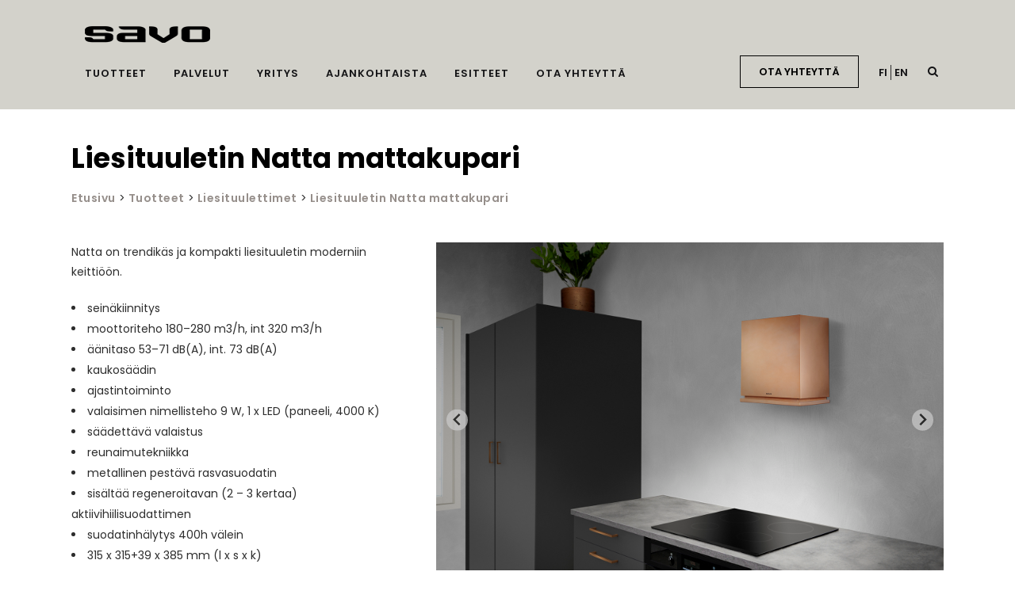

--- FILE ---
content_type: text/html; charset=UTF-8
request_url: https://savo.fi/tuote/liesituuletin-natta-mattakupari/
body_size: 17707
content:
<!DOCTYPE html><html lang="fi"><head><meta charset="UTF-8" /><link rel="preconnect" href="https://fonts.gstatic.com/" crossorigin /><meta name="viewport" content="width=device-width,initial-scale=1,user-scalable=no"><link rel="shortcut icon" type="image/x-icon" href="https://savo.fi/wp-content/uploads/2020/07/savo-favicon.jpg"><link rel="apple-touch-icon" href="https://savo.fi/wp-content/uploads/2020/07/savo-favicon.jpg"/><link rel="profile" href="http://gmpg.org/xfn/11" /><link rel="pingback" href="https://savo.fi/xmlrpc.php" /><meta name='robots' content='index, follow, max-image-preview:large, max-snippet:-1, max-video-preview:-1' /><style>img:is([sizes="auto" i], [sizes^="auto," i]) { contain-intrinsic-size: 3000px 1500px }</style> <script id="cookieyes" type="text/javascript" src="https://cdn-cookieyes.com/client_data/0eef0bb19b09ac5379120f02/script.js"></script><link rel="alternate" href="https://savo.fi/tuote/liesituuletin-natta-mattakupari/" hreflang="fi" /><link rel="alternate" href="https://savo.fi/en/product/cooker-hood-natta-matt-copper/" hreflang="en" /> <script data-cfasync="false" data-pagespeed-no-defer>var gtm4wp_datalayer_name = "dataLayer";
	var dataLayer = dataLayer || [];</script> <title>Liesituuletin Natta mattakupari - SAVO</title><meta name="description" content="Natta on trendikäs ja kompakti liesituuletin moderniin keittiöön." /><link rel="canonical" href="https://savo.fi/tuote/liesituuletin-natta-mattakupari/" /><meta name="twitter:label1" content="Arvioitu lukuaika" /><meta name="twitter:data1" content="1 minuutti" /> <script type="application/ld+json" class="yoast-schema-graph">{"@context":"https://schema.org","@graph":[{"@type":"WebPage","@id":"https://savo.fi/tuote/liesituuletin-natta-mattakupari/","url":"https://savo.fi/tuote/liesituuletin-natta-mattakupari/","name":"Liesituuletin Natta mattakupari - SAVO","isPartOf":{"@id":"https://savo.fi/#website"},"primaryImageOfPage":{"@id":"https://savo.fi/tuote/liesituuletin-natta-mattakupari/#primaryimage"},"image":{"@id":"https://savo.fi/tuote/liesituuletin-natta-mattakupari/#primaryimage"},"thumbnailUrl":"https://savo.fi/wp-content/uploads/2021/10/liesituuletin-studio-natta-mattakupari-s-savo.jpg","datePublished":"2021-10-01T13:09:12+00:00","dateModified":"2024-10-16T09:34:14+00:00","description":"Natta on trendikäs ja kompakti liesituuletin moderniin keittiöön.","breadcrumb":{"@id":"https://savo.fi/tuote/liesituuletin-natta-mattakupari/#breadcrumb"},"inLanguage":"fi","potentialAction":[{"@type":"ReadAction","target":["https://savo.fi/tuote/liesituuletin-natta-mattakupari/"]}]},{"@type":"ImageObject","inLanguage":"fi","@id":"https://savo.fi/tuote/liesituuletin-natta-mattakupari/#primaryimage","url":"https://savo.fi/wp-content/uploads/2021/10/liesituuletin-studio-natta-mattakupari-s-savo.jpg","contentUrl":"https://savo.fi/wp-content/uploads/2021/10/liesituuletin-studio-natta-mattakupari-s-savo.jpg","width":1600,"height":1200},{"@type":"BreadcrumbList","@id":"https://savo.fi/tuote/liesituuletin-natta-mattakupari/#breadcrumb","itemListElement":[{"@type":"ListItem","position":1,"name":"Etusivu","item":"https://savo.fi/"},{"@type":"ListItem","position":2,"name":"Tuotteet","item":"https://savo.fi/tuotteet/"},{"@type":"ListItem","position":3,"name":"Liesituulettimet","item":"https://savo.fi/tuotteet/liesituulettimet"},{"@type":"ListItem","position":4,"name":"Liesituuletin Natta mattakupari"}]},{"@type":"WebSite","@id":"https://savo.fi/#website","url":"https://savo.fi/","name":"SAVO","description":"Integroitaviin ja älykkäisiin kalusteratkaisuihin erikoistunut suomalainen yritys","potentialAction":[{"@type":"SearchAction","target":{"@type":"EntryPoint","urlTemplate":"https://savo.fi/?s={search_term_string}"},"query-input":{"@type":"PropertyValueSpecification","valueRequired":true,"valueName":"search_term_string"}}],"inLanguage":"fi"}]}</script> <link rel='dns-prefetch' href='//fonts.googleapis.com' /><link rel="alternate" type="application/rss+xml" title="SAVO &raquo; syöte" href="https://savo.fi/feed/" /> <script>WebFontConfig={google:{families:["Raleway:100,200,300,400,500,600,700,800,900,100italic,300italic,400italic,700italic:latin,latin-ext","Poppins:100,200,300,400,500,600,700,800,900,100italic,300italic,400italic,700italic:latin,latin-ext"]}};if ( typeof WebFont === "object" && typeof WebFont.load === "function" ) { WebFont.load( WebFontConfig ); }</script><script data-optimized="1" src="https://savo.fi/wp-content/plugins/litespeed-cache/assets/js/webfontloader.min.js"></script><link data-optimized="2" rel="stylesheet" href="https://savo.fi/wp-content/litespeed/css/968fca7f8063d17cf02aa7c30624e70f.css?ver=9004e" /><style id='bridge-stylesheet-inline-css' type='text/css'>.postid-30550.disabled_footer_top .footer_top_holder, .postid-30550.disabled_footer_bottom .footer_bottom_holder { display: none;}</style><style id='bridge-style-dynamic-responsive-inline-css' type='text/css'>@media only screen and (max-width: 768px) {.header_bottom_right_widget_holder {display:table-cell !important;}
}



.portfolio_social_holder { display: none;} 

.vc_btn3.vc_btn3-color-black, .vc_btn3.vc_btn3-color-black.vc_btn3-style-flat {
   color: #fff !important;
   background-color: #3e7e3c !important;
}

.vc_btn3.vc_btn3-color-black.vc_btn3-style-flat:focus, .vc_btn3.vc_btn3-color-black.vc_btn3-style-flat:hover, .vc_btn3.vc_btn3-color-black:focus, .vc_btn3.vc_btn3-color-black:hover {
   color: #fff !important;
   background-color: #000 !important;
}

.vc_btn3.vc_btn3-size-md {
    font-size: 17px !important;
    padding-top: 8px !important;
    padding-bottom: 8px !important;
}

.listaus .vc_gitem_row .vc_gitem-col {
    padding: 0px !important;
}

.q_icon_with_title.tiny.square .icon_text_holder {
    padding: 0 0 0 0px;
}

.separator.small {
    background-color: #303030;
    height: 2px;
    position: relative;
    width: 22px;
    display: block;
    margin: 0px;
}

.side_menu_button > a.search_button {
    vertical-align: top;
}

body .gform_wrapper textarea {
    border: 1px;
   border-color: #;
}

.qode_search_form_2 .container {
    background-color: #000000;
    z-index: auto;
}

body .gform_wrapper input[type="submit"], body .gform_wrapper input[type="button"], body .gform_wrapper input[type="reset"] {
    position: relative;
    display: inline-block;
    width: auto;
    height: 39px;
    line-height: 36px;
    margin: 0;
        margin-left: 0px;
    padding: 0 23px;
    border: 0px 
    background-color: #2afd95;
       font-weight: 700;
    text-align: left;
    color: #ffffff;
    text-decoration: none;
    cursor: pointer;
    white-space: nowrap;
    outline: 0;
    font-style: normal;
    text-transform: uppercase;
    letter-spacing: 1px;
    -o-border-radius: 4px;
    -moz-border-radius: 4px;
    -webkit-border-radius: 4px;
    -ms-border-radius: 4px;
    border-radius: 0px;
    text-shadow: none;
    background-color: #000000;
    -webkit-transition: all .1s linear;
    -moz-transition: all .1s linear;
    -ms-transition: all .1s linear;
    -o-transition: all .1s linear;
    transition: all .1s linear;
}

body .gform_wrapper input[type="submit"]:hover, body .gform_wrapper input[type="button"]:hover, body .gform_wrapper input[type="reset"]:hover {
    background-color: 
#3e7e3c;
border-color:
#3e7e3c;
color:
    #ffffff;
    text-decoration: none;
}

.qbutton {
    position: relative;
    width: auto;
    height: 39px;
    line-height: 39px;
    padding: 0 23px;
}

.vc-hoverbox-block {
    padding: 182px 0px !important;
}

@media only screen and (min-width: 900px) and (max-width: 1250px) {.vc-hoverbox-block {
    padding: 157px 0px !important;
}}

@media only screen and (min-width: 1000px) and (max-width: 1250px) {.vc-hoverbox-inner h2, .h2, h2 a, body.qode-overridden-elementors-fonts .elementor-widget-heading h2.elementor-heading {
    font-size: 20px !important;
    line-height: 30px !important;
}}

@media only screen and (max-width: 999px) {.vc-hoverbox-inner {
    display: none !important;
}}

.portfolio_navigation .portfolio_next a, .portfolio_navigation .portfolio_prev a {

    position: relative;
    display: inline-block;
    width: 38px;
    line-height: 38px;
    margin: 0 11px 0 0;
    text-align: center;
    font-size: 21px;
    color: #4a4a4a;
    text-transform: uppercase;
    border: 2px solid #4a4a4a;
    -o-border-radius: 4px;
    -moz-border-radius: 4px;
    -webkit-border-radius: 4px;
    -ms-border-radius: 4px;
    border-radius: 0px;
    text-shadow: none;
    -webkit-transition: all .3s ease-in-out;
    -moz-transition: all .3s ease-in-out;
    -ms-transition: all .3s ease-in-out;
    -o-transition: all .3s ease-in-out;
    transition: all .3s ease-in-out;

}

.portfolio_navigation {

    display: inline-block;
    width: 100%;
    text-align: center !important;
    padding: 28px 0 50px;
    z-index: 100;
    position: relative;

}

.savo-flexslider .custom-navigation a {
    width: 42px;
    height: 42px;
    line-height: 42px;
    margin: -23px 0 0;
    display: block;
    position: absolute;
    top: 50%;
    cursor: pointer;
    -webkit-transition: all .3s ease 0s;
    -moz-transition: all .3s ease 0s;
    -o-transition: all .3s ease 0s;
    color: #000;
    background-color: #fefefe;
    text-align: center;
    z-index: 200;
    border: 0px solid #fff;
-webkit-box-shadow: 3px 6px 19px -5px rgba(0,0,0,0.57);
-moz-box-shadow: 3px 6px 19px -5px rgba(0,0,0,0.57);
box-shadow: 3px 6px 19px -5px rgba(0,0,0,0.57);
}

i.fa.fa-angle-left {
font: normal normal normal 27px/1 FontAwesome;
text-align: center;
padding-top: 7px;
padding-right: 4px;
}

i.fa.fa-angle-right {
font: normal normal normal 27px/1 FontAwesome;
text-align: center;
padding-top: 7px;
padding-left: 4px;
}

.evaste a {
font-color:#fff !important;
}
.evaste a:hover {
font-color:#fff !important;
font-weight:bold !important;
}</style> <script type="text/javascript" src="https://savo.fi/wp-includes/js/jquery/jquery.min.js?ver=3.7.1" id="jquery-core-js"></script> <script type="text/javascript" src="https://savo.fi/wp-includes/js/jquery/jquery-migrate.min.js?ver=3.4.1" id="jquery-migrate-js"></script> <script type="text/javascript" id="layerslider-utils-js-extra">/*  */
var LS_Meta = {"v":"8.1.2","fixGSAP":"1"};
/*  */</script> <script data-optimized="1" type="text/javascript" src="https://savo.fi/wp-content/litespeed/js/ed70bee587179966eeaf01ae279b934c.js?ver=ec057" id="layerslider-utils-js"></script> <script type="text/javascript" src="https://savo.fi/wp-content/plugins/LayerSlider/assets/static/layerslider/js/layerslider.kreaturamedia.jquery.js?ver=8.1.2" id="layerslider-js"></script> <script data-optimized="1" type="text/javascript" src="https://savo.fi/wp-content/litespeed/js/420298fdab6d579b1fb1f8df00c394f9.js?ver=35825" id="layerslider-transitions-js"></script> <script data-optimized="1" type="text/javascript" src="https://savo.fi/wp-content/litespeed/js/de4291e8411574682becca451283daf7.js?ver=6510c" async id="tp-tools-js"></script> <script data-optimized="1" type="text/javascript" src="https://savo.fi/wp-content/litespeed/js/e47afc924492b51580bd60f81d9edd56.js?ver=b75ee" async id="revmin-js"></script> <script></script><meta name="generator" content="Powered by LayerSlider 8.1.2 - Build Heros, Sliders, and Popups. Create Animations and Beautiful, Rich Web Content as Easy as Never Before on WordPress." /><link rel="https://api.w.org/" href="https://savo.fi/wp-json/" /><link rel="EditURI" type="application/rsd+xml" title="RSD" href="https://savo.fi/xmlrpc.php?rsd" /><meta name="generator" content="WordPress 6.8.3" /><link rel='shortlink' href='https://savo.fi/?p=30550' /><link rel="alternate" title="oEmbed (JSON)" type="application/json+oembed" href="https://savo.fi/wp-json/oembed/1.0/embed?url=https%3A%2F%2Fsavo.fi%2Ftuote%2Fliesituuletin-natta-mattakupari%2F&#038;lang=fi" /><link rel="alternate" title="oEmbed (XML)" type="text/xml+oembed" href="https://savo.fi/wp-json/oembed/1.0/embed?url=https%3A%2F%2Fsavo.fi%2Ftuote%2Fliesituuletin-natta-mattakupari%2F&#038;format=xml&#038;lang=fi" /> <script type="text/javascript">(function(h,e,a,d,q) {
    h.__HQ__ = { store: 'palveluna' };
    d = e.getElementsByTagName('head')[0];
    a = e.createElement('script');
    a.type = 'text/javascript';
    a.src = 'https://cdn.myheadq.com/static/headq.js';
    d.appendChild(a);
    q = e.createElement('link');
    q.rel = 'stylesheet';
    q.href = 'https://cdn.myheadq.com/static/headq.css';
    q.type = 'text/css';
    d.appendChild(q);
  })(window,document);</script> 
 <script data-cfasync="false" data-pagespeed-no-defer type="text/javascript">var dataLayer_content = {"pagePostType":"product","pagePostType2":"single-product","pagePostAuthor":"Tuija Halonen"};
	dataLayer.push( dataLayer_content );</script> <script data-cfasync="false" data-pagespeed-no-defer type="text/javascript">(function(w,d,s,l,i){w[l]=w[l]||[];w[l].push({'gtm.start':
new Date().getTime(),event:'gtm.js'});var f=d.getElementsByTagName(s)[0],
j=d.createElement(s),dl=l!='dataLayer'?'&l='+l:'';j.async=true;j.src=
'//www.googletagmanager.com/gtm.js?id='+i+dl;f.parentNode.insertBefore(j,f);
})(window,document,'script','dataLayer','GTM-K23SP9M');</script> <meta name="generator" content="Elementor 3.34.1; features: additional_custom_breakpoints; settings: css_print_method-external, google_font-enabled, font_display-swap"><style>.e-con.e-parent:nth-of-type(n+4):not(.e-lazyloaded):not(.e-no-lazyload),
				.e-con.e-parent:nth-of-type(n+4):not(.e-lazyloaded):not(.e-no-lazyload) * {
					background-image: none !important;
				}
				@media screen and (max-height: 1024px) {
					.e-con.e-parent:nth-of-type(n+3):not(.e-lazyloaded):not(.e-no-lazyload),
					.e-con.e-parent:nth-of-type(n+3):not(.e-lazyloaded):not(.e-no-lazyload) * {
						background-image: none !important;
					}
				}
				@media screen and (max-height: 640px) {
					.e-con.e-parent:nth-of-type(n+2):not(.e-lazyloaded):not(.e-no-lazyload),
					.e-con.e-parent:nth-of-type(n+2):not(.e-lazyloaded):not(.e-no-lazyload) * {
						background-image: none !important;
					}
				}</style><meta name="generator" content="Powered by WPBakery Page Builder - drag and drop page builder for WordPress."/><meta name="generator" content="Powered by Slider Revolution 6.7.40 - responsive, Mobile-Friendly Slider Plugin for WordPress with comfortable drag and drop interface." /> <script src="https://kit.fontawesome.com/de7c33a99f.js" crossorigin="anonymous"></script><script>function setREVStartSize(e){
			//window.requestAnimationFrame(function() {
				window.RSIW = window.RSIW===undefined ? window.innerWidth : window.RSIW;
				window.RSIH = window.RSIH===undefined ? window.innerHeight : window.RSIH;
				try {
					var pw = document.getElementById(e.c).parentNode.offsetWidth,
						newh;
					pw = pw===0 || isNaN(pw) || (e.l=="fullwidth" || e.layout=="fullwidth") ? window.RSIW : pw;
					e.tabw = e.tabw===undefined ? 0 : parseInt(e.tabw);
					e.thumbw = e.thumbw===undefined ? 0 : parseInt(e.thumbw);
					e.tabh = e.tabh===undefined ? 0 : parseInt(e.tabh);
					e.thumbh = e.thumbh===undefined ? 0 : parseInt(e.thumbh);
					e.tabhide = e.tabhide===undefined ? 0 : parseInt(e.tabhide);
					e.thumbhide = e.thumbhide===undefined ? 0 : parseInt(e.thumbhide);
					e.mh = e.mh===undefined || e.mh=="" || e.mh==="auto" ? 0 : parseInt(e.mh,0);
					if(e.layout==="fullscreen" || e.l==="fullscreen")
						newh = Math.max(e.mh,window.RSIH);
					else{
						e.gw = Array.isArray(e.gw) ? e.gw : [e.gw];
						for (var i in e.rl) if (e.gw[i]===undefined || e.gw[i]===0) e.gw[i] = e.gw[i-1];
						e.gh = e.el===undefined || e.el==="" || (Array.isArray(e.el) && e.el.length==0)? e.gh : e.el;
						e.gh = Array.isArray(e.gh) ? e.gh : [e.gh];
						for (var i in e.rl) if (e.gh[i]===undefined || e.gh[i]===0) e.gh[i] = e.gh[i-1];
											
						var nl = new Array(e.rl.length),
							ix = 0,
							sl;
						e.tabw = e.tabhide>=pw ? 0 : e.tabw;
						e.thumbw = e.thumbhide>=pw ? 0 : e.thumbw;
						e.tabh = e.tabhide>=pw ? 0 : e.tabh;
						e.thumbh = e.thumbhide>=pw ? 0 : e.thumbh;
						for (var i in e.rl) nl[i] = e.rl[i]<window.RSIW ? 0 : e.rl[i];
						sl = nl[0];
						for (var i in nl) if (sl>nl[i] && nl[i]>0) { sl = nl[i]; ix=i;}
						var m = pw>(e.gw[ix]+e.tabw+e.thumbw) ? 1 : (pw-(e.tabw+e.thumbw)) / (e.gw[ix]);
						newh =  (e.gh[ix] * m) + (e.tabh + e.thumbh);
					}
					var el = document.getElementById(e.c);
					if (el!==null && el) el.style.height = newh+"px";
					el = document.getElementById(e.c+"_wrapper");
					if (el!==null && el) {
						el.style.height = newh+"px";
						el.style.display = "block";
					}
				} catch(e){
					console.log("Failure at Presize of Slider:" + e)
				}
			//});
		  };</script> <style type="text/css" id="wp-custom-css">#savo_product_additional .savo-product-price {
white-space: nowrap !important; 
  word-break: keep-all !important;   
  overflow-wrap: normal !important; 
  hyphens: manual !important; 
}

#savo_product_additional .accordion__content {
  overflow-wrap: break-word;
  word-wrap: break-word;
  word-break: break-word;
  hyphens: auto;
  white-space: normal;
}

/* Taulukon mobiilituenta */
#savo_product_additional .accordion__content table {
  width: 100% !important;       /* korvaa kiinteän 488px leveyden */
  max-width: 100%;
  table-layout: auto;           /* anna sarakkeiden mukautua sisältöön */
  border-collapse: collapse;
  word-break: break-word;
}

/* Varmistus, ettei mikään veny yli näytön */
#savo_product_additional .accordion__content td,
#savo_product_additional .accordion__content th {
  word-wrap: break-word;
  overflow-wrap: break-word;
  white-space: normal;
}

#savo_product_additional .accordion__content table,
#savo_product_additional .accordion__content table tr {
	height: auto !important;
}

#savo_product_additional .accordion__content table td {
	height: auto !important;
	width: auto !important;
}

#savo_product_additional .accordion__content table td:first-child:nth-last-child(3) {
	padding-right: .5rem;
	white-space: pre;
	width: 20% !important;
}

#savo_product_additional .accordion__content table td:last-child {
	padding-left: .5rem;
  width: 25% !important;
  white-space: pre;
	text-align: right;
}

@media only screen and (max-width: 1100px) {
  #savo_product_additional .three_columns > .column1,
  #savo_product_additional .three_columns > .column2,
  #savo_product_additional .three_columns > .column3 {
    width: 100%;
    float: none;
  }
}

#ird3-button-fullscreen {
  display: none;
}

a.hq-p-0.hq-text-blue-600.hq-font-medium {
color: #3e7e3c !important;
}

button.hq-m-0.hq-p-0.hq-text-blue-600.hq-font-medium {
color: #3e7e3c !important;
}

.wpsl-input label, #wpsl-radius label, #wpsl-category label {
  width: 100px !important;
}

#wpsl-wrap #wpsl-result-list li {
  border-bottom: 1px dotted #000;
}

#wpsl-result-list li .savo-displayed-in-store p, #wpsl-wrap .wpsl-info-window .savo-displayed-in-store p {
  line-height: 25px;
	font-size: 14px;
}

#cookie_action_close_header.medium.cli-plugin-button.cli-plugin-main-button.cookie_action_close_header.cli_action_button.wt-cli-accept-btn {
  background-color: #3e7e3c !important;
}

a.qbutton.default.tasattu:hover {
color: #3e7e3c !important;
}

a.qbutton.medium.default.latausbutton:hover {
  background-color: #000000 !important;
}

a.qbutton.medium.default.latausbutton i.qode_icon_font_awesome.fa.fa-download.qode_button_icon_element {
color: #ffffff !important;
}

a.qbutton.medium.default.tasattu:hover {
  color: #3e7e3c !important;
}

#savo_product_filter fieldset .savo-checkbox-wrapper input.savo-filter-checkbox:disabled ~ .savo-cb-skin {
  background: #d3d3cb !important;
}

#savo_product_filter fieldset .savo-checkbox-wrapper input.savo-filter-checkbox:checked ~ .savo-cb-skin {
  background: #3e7e3c !important;
}

.vc_btn3.vc_btn3-color-black, .vc_btn3.vc_btn3-color-black.vc_btn3-style-flat {
  color: #fff !important;
 background-color: #3e7e3c !important;
}

body #gform_wrapper_2 .gform_footer .gform_button:hover, body #gform_wrapper_2 .gform_page_footer .gform_button:hover, body #gform_wrapper_2 .gform_page_footer .gform_previous_button:hover, body #gform_wrapper_2 .gform_page_footer .gform_next_button:hover, body #gform_wrapper_2 .gfield#field_submit .gform-button:hover {
 background-color: #3e7e3c !important;
  color: #ffffff !important;
  border-style: solid;
  border-style: solid;
}

body #gform_wrapper_1 .gform_footer .gform_button:hover, body #gform_wrapper_1 .gform_page_footer .gform_button:hover, body #gform_wrapper_1 .gform_page_footer .gform_previous_button:hover, body #gform_wrapper_1 .gform_page_footer 
body #gform_wrapper_1 .gform_footer .gform_button:hover, body #gform_wrapper_1 .gform_page_footer .gform_button:hover, body #gform_wrapper_1 .gform_page_footer .gform_previous_button:hover, body #gform_wrapper_1 .gform_page_footer .gform_next_button:hover, body #gform_wrapper_1 .gfield#field_submit .gform-button:hover {
  background-color: #3e7e3c !important;
  color: #ffffff !important;
  border-style: solid;
  border-style: solid;
}



.footer_top_holder, footer #lang_sel > ul > li > a, footer #lang_sel_click > ul > li > a {
  background-color: #d3d2cb;
}

.header_bottom, .header_top, .fixed_top_header .bottom_header {
  background-color: rgba(211,210,203,1);
}

.qode-item-border {
	border: 10px solid #fff;
}

@media only screen and (max-width: 600px) {
.qode-item-border {
	border-bottom: 10px solid #fff;
	border-top: 10px;
	border-left: 0px;
	border-right: 0px;
}
}

.accordion__title {
font-size: 17px;
line-height: 1.3em;
font-weight: 400;
}

.nav-breadcrumb {
  font-weight: 500;
	padding-top: 10px;
letter-spacing: 0.5px;
}

.product__accordion td {
 font-family: 'Poppins', sans-serif;
}

a.product__attached-files__link {
  font-weight: normal;
  font-family: 'Poppins', sans-serif !important;
}

.product__description p {
  padding-bottom: 20px;
}

div#savo_product_listing h1 {
  text-align: left;
  padding-bottom: 25px;
}

div#savo_product_listing h4 {
  text-align: left;
  padding-bottom: 25px;
  font-size: 22px;
  line-height: 32px;
}

div#savo_product_listing p
{
  text-align: left;
  padding-bottom: 40px;
}

div#promoted_products h2 {
  color: #333333;
  font-weight: 600;
  letter-spacing: 0px;
  padding-bottom: 15px;
  width: 100%;
  display: block;
	text-transform: uppercase;
}

#product_list {
  margin-top: -30px;
}

.q_slider {
  margin-top: -50px;
}

.admin-bar header.sticky.sticky_animate {
  padding-top: 25px !important;
}

header.sticky .header_bottom_right_widget_holder {
  height: 100%;
  padding: 0 17px;
  padding-top: 65px !important;
  display: flex !important;
}

header.sticky .side_menu_button {
  padding-top: 46px !important;
}

header.sticky .q_logo {
  top: 0%;
  left: 0;
  padding-top: 43px;
}

.header_bottom_right_widget_holder {
  height: 100%;
  padding: 0 17px;
  padding-top: 70px !important;
  display: flex !important;
}

.side_menu_button {
  padding-top: 45px !important;
}

.page_header .widget_polylang ul {
    padding-top: 8px !important;
}

@media only screen and (max-width: 1000px) {
.page_header .widget_polylang ul {
    padding-top: 0px !important;
}
}

.lang-item.lang-item-101.lang-item-fi.current-lang.lang-item-first {
    padding-right: 4px !important;
}

header.sticky nav.main_menu > ul > li > a:hover span, header.sticky nav.main_menu > ul > li.active > a span, header.sticky nav.main_menu > ul > li:hover > a > span, header.sticky nav.main_menu > ul > li > a:hover > i, header.sticky nav.main_menu > ul > li:hover > a > i, header.sticky nav.main_menu > ul > li.active > a > i, .light.sticky nav.main_menu > ul > li > a:hover, .light.sticky nav.main_menu > ul > li.active > a, .dark.sticky nav.main_menu > ul > li > a:hover, .dark.sticky nav.main_menu > ul > li.active > a {
  color: #3e7e3c !important;
}

.qbutton.green.default {
  background-color: #3e7e3c;
	font-weight: 500;
}

nav.main_menu > ul > li > a {
  padding-top: 18px;
}

@media only screen and (max-width: 1000px) {
.header_bottom_right_widget_holder {
  padding-top: 36px !important;
}
	}

.qbutton.default.cta-navi {
  margin-right: 25px!important;
}

@media only screen and (max-width: 1000px) {
.widget.qode_button_widget {
  display: none;
}
	}

@media only screen and (max-width: 1400px) {
.carousel:not(.advanced_responsiveness) .carousel-inner h2 span {
font-size: 45px !important;
line-height: 60px !important;
}
	}

@media only screen and (max-width: 1200px) {
.carousel:not(.advanced_responsiveness) .carousel-inner h2 span {
font-size: 40px !important;
line-height: 55px !important;
}
	}

@media only screen and (max-width: 600px) {
.slider_content_inner.all_at_once.no_subtitle.no_separator {
width: 100% !important;
}
	}

@media only screen and (max-width: 1400px) {
.slider_content_inner.all_at_once.no_subtitle.no_separator {
width: 70% !important;
}
	}

@media only screen and (max-width: 1200px) {
.slider_content_inner.all_at_once.no_subtitle.no_separator {
width: 100% !important;
}
	}

@media only screen and (max-width: 600px) {
.carousel:not(.advanced_responsiveness) .carousel-inner h2 span {
font-size: 30px !important;
line-height: 45px !important;
}
	}

@media only screen and (max-width: 1000px) {
.side_menu_button {
  padding-top: 0px !important;
}
	}

@media only screen and (max-width: 1000px) {
.header_bottom, nav.mobile_menu {
  background-color: rgba(211,210,203,1) !important;
}
}

@media only screen and (max-width: 1000px) {
.mobile_menu_button span {
  color: #000000 !important;
}
}

nav.mobile_menu ul li a {
  font-size: 13px;
  font-weight: 400;
  color: #000000;
  padding: 10px 0;
  display: block;
  position: relative;
  text-transform: none;
  line-height: 26px;
  letter-spacing: 0;
}

nav.mobile_menu ul li a:hover {
  color: #ffffff;
}

nav.mobile_menu ul li span.mobile_arrow i {
  color: #000;
}

@media only screen and (max-width: 1000px) {
header .q_logo img.mobile {
  padding-right: 95px;
	margin-top: -40px;
}
	}


body .gform_wrapper input[type="text"], body .gform_wrapper input[type="url"], body .gform_wrapper input[type="email"], body .gform_wrapper input[type="tel"], body .gform_wrapper input[type="number"], body .gform_wrapper input[type="password"], body .gform_wrapper textarea, body .gform_wrapper .chzn-container-single .chzn-single span, body .gform_wrapper select {
    border: 1px solid #45494e;
}

@media screen and (min-width: 1441px) {
  .fullwidth-section {
padding-left: 30px !important;
padding-right: 30px !important;
}
	}


.main_menu.drop_down.left {
  left: 0px !important;
}

.q_logo {
  top: 0%;
  left: 0;
  padding-top: 43px;
}

nav.main_menu ul {
  list-style: none;
  margin: 0;
  padding: 0;
    padding-top: 30px;
    padding-right: 0px;
    padding-bottom: 0px;
    padding-left: 0px;
}

.logo_wrapper {
  padding-left: 17px;
}

header.centered_logo .header_inner_right {
  float: right;
  position: relative;
}

.qbutton.default.cta-navi {
  border-style: solid;
  border-width: 1px;
}

nav.main_menu > ul > li > a {
  color: #131315 !important;
}

.lang-item.lang-item-101.lang-item-fi.current-lang.lang-item-first {
  font-weight: 500 !important;
  font-size: 13px;
}

.lang-item {
  font-weight: 400;
  font-size: 13px;
}

.lang-item-157 {
border-left-width: 1px;
border-left-style: solid;
padding-left: 4px;
}

.hiekka-tausta {
 background: rgb(211,210,203);
background: linear-gradient(90deg, rgba(211,210,203,1) 50%, rgba(255,255,255,1) 50%); 
}

.wave-section {
background-position: center bottom !important;
}
	
	@media screen and (max-width: 2000px) {
.wave-bg {
background-position: center bottom !important;
		background-size: contain !important;
}
		}

	@media screen and (max-width: 600px) {
.wave-section {
background: none !important;
}
		}


.qbutton.medium.center.default {
  padding-top: 7px;
  padding-bottom: 7px;
}


.qode_icon_font_awesome.fa.fa-search {
  color: #131315 !important;
}

.qbutton.tasattu {
    position: relative;
    width: auto;
    height: 39px;
    line-height: 39px;
    padding: 0 0px;
}

.qode_search_form_2 input[type="text"], .qode_search_form_2 input[type="text"]:focus, .qode_search_form_3 input[type="text"], .qode_search_form_3 input[type="text"]:focus, .fullscreen_search_holder .search_field, .fullscreen_search_holder .search_field:focus, .qode_search_form input, .qode_search_form input:focus {
    font-size: 18px !important;
    font-weight: 400;
    text-transform: none;
    color: #000000;
	padding: 5px;
}

.wpsl-search {
    margin-bottom: 0px;
    padding: 12px 12px 0px 12px;
    background: #000;
}

#wpsl-search-wrap label {
    margin-bottom: 0;
	color: #fff;
}

#wpsl-search-btn, #wpsl-search-wrap input {
    border: 0px solid #d2d2d2;
    border-radius: 0px;
}

#wpsl-search-btn {
    padding: 10px 10px;
    line-height: 1.428571429;
    font-weight: 400;
    color: #000;
    background-color: #fff;
    background-repeat: repeat-x;
    background-image: -moz-linear-gradient(top,#f4f4f4,#e6e6e6);
    background-image: -ms-linear-gradient(top,#f4f4f4,#e6e6e6);
    background-image: -webkit-linear-gradient(top,#fff,#fff);
    background-image: -o-linear-gradient(top,#fff,#fff);
    background-image: linear-gradient(top,#ffff,#fff);
    box-shadow: 0 0px 0px rgba(64,64,64,.1);
    text-transform: none !important;
}

.wpsl-dropdown {
    position: relative;
    width: 90px;
	border-color: #000;
    cursor: pointer;
    background: #fff;
    border-radius: 0px;
    -webkit-user-select: none;
    -moz-user-select: none;
    user-select: none;
    margin-right: 0 !important;
    z-index: 2;
}

.evaste a {
font-color:#fff !important;
}
.evaste a:hover {
font-color:#fff !important;
font-weight:bold !important;
}

.cli-style-v2 a {
    cursor: pointer;
    color: #fff;
}
.cli-style-v2 a:hover {
    cursor: pointer;
    color: #fff;
    font-weight: bold;
}



.mobiili-holder
{
    direction: rtl;
  }</style><noscript><style>.wpb_animate_when_almost_visible { opacity: 1; }</style></noscript></head><body class="wp-singular product-template-default single single-product postid-30550 wp-theme-bridge wp-child-theme-savo20 bridge-core-3.1.5  qode-child-theme-ver-2.0.0 qode-theme-ver-30.3.1 qode-theme-bridge disabled_footer_bottom qode_header_in_grid wpb-js-composer js-comp-ver-8.7.2 vc_responsive elementor-default elementor-kit-37136" itemscope itemtype="http://schema.org/WebPage"><noscript><iframe src="https://www.googletagmanager.com/ns.html?id=GTM-K23SP9M" height="0" width="0" style="display:none;visibility:hidden" aria-hidden="true"></iframe></noscript><div class="wrapper"><div class="wrapper_inner"><header class=" scroll_header_top_area  stick scrolled_not_transparent menu_position_left page_header"><div class="header_inner clearfix"><form role="search" action="https://savo.fi/" class="qode_search_form_2" method="get"><div class="container"><div class="container_inner clearfix"><div class="form_holder_outer"><div class="form_holder">
<input type="text" placeholder="Etsi" name="s" class="qode_search_field" autocomplete="off" />
<a class="qode_search_submit" href="javascript:void(0)">
<i class="qode_icon_font_awesome fa fa-search " ></i>                        </a></div></div></div></div></form><div class="header_top_bottom_holder"><div class="header_bottom clearfix" style='' ><div class="container"><div class="container_inner clearfix"><div class="header_inner_left"><div class="mobile_menu_button">
<span>
<i class="qode_icon_font_awesome fa fa-bars " ></i>		</span></div><div class="logo_wrapper" ><div class="q_logo">
<a itemprop="url" href="https://savo.fi/" >
<img itemprop="image" class="normal" src="https://savo.fi/wp-content/uploads/2023/05/savo-logo-black.png" alt="Logo"> 			 <img itemprop="image" class="light" src="https://savo.fi/wp-content/uploads/2019/12/savo-logo-white-1.png" alt="Logo"/> 			 <img itemprop="image" class="dark" src="https://savo.fi/wp-content/uploads/2019/12/savo-logo-white-1.png" alt="Logo"/> 			 <img itemprop="image" class="sticky" src="https://savo.fi/wp-content/uploads/2023/05/savo-logo-black.png" alt="Logo"/> 			 <img itemprop="image" class="mobile" src="https://savo.fi/wp-content/uploads/2023/05/savo-logo-black.png" alt="Logo"/> 					</a></div></div></div><div class="header_inner_right"><div class="side_menu_button_wrapper right"><div class="header_bottom_right_widget_holder"><div class="widget qode_button_widget"><a  itemprop="url" href="/ota-yhteytta/" target="_self" data-hover-background-color='#d3d2cb' data-hover-border-color='#000000' data-hover-color='#000000' class="qbutton  default cta-navi" style="color: #000000; border-color: #000000; font-weight: 600; font-size: 13px; background-color: #d3d2cb;">OTA YHTEYTTÄ</a></div><div class="header_bottom_widget widget_polylang"><ul><li class="lang-item lang-item-101 lang-item-fi current-lang lang-item-first"><a lang="fi" hreflang="fi" href="https://savo.fi/tuote/liesituuletin-natta-mattakupari/" aria-current="true">FI</a></li><li class="lang-item lang-item-157 lang-item-en"><a lang="en-GB" hreflang="en-GB" href="https://savo.fi/en/product/cooker-hood-natta-matt-copper/">EN</a></li></ul></div></div><div class="side_menu_button">
<a class="search_button search_slides_from_header_bottom normal" href="javascript:void(0)">
<i class="qode_icon_font_awesome fa fa-search " ></i>	</a></div></div></div><nav class="main_menu drop_down left"><ul id="menu-paavalikko-fi" class=""><li id="nav-menu-item-489" class="menu-item menu-item-type-post_type menu-item-object-page menu-item-has-children  has_sub narrow"><a href="https://savo.fi/tuotteet/" class=""><i class="menu_icon blank fa"></i><span>Tuotteet</span><span class="plus"></span></a><div class="second"><div class="inner"><ul><li id="nav-menu-item-43828" class="menu-item menu-item-type-custom menu-item-object-custom "><a href="/tuotteet/tasoliesituulettimet/" class=""><i class="menu_icon blank fa"></i><span>Tasoliesituulettimet</span><span class="plus"></span></a></li><li id="nav-menu-item-24376" class="menu-item menu-item-type-custom menu-item-object-custom "><a href="/tuotteet/liesituulettimet" class=""><i class="menu_icon blank fa"></i><span>Liesituulettimet</span><span class="plus"></span></a></li><li id="nav-menu-item-51061" class="menu-item menu-item-type-custom menu-item-object-custom "><a href="/tuotteet/kanavaratkaisut/" class=""><i class="menu_icon blank fa"></i><span>Kanavaratkaisut</span><span class="plus"></span></a></li><li id="nav-menu-item-24382" class="menu-item menu-item-type-custom menu-item-object-custom "><a href="/tuotteet/liesitasot" class=""><i class="menu_icon blank fa"></i><span>Liesitasot</span><span class="plus"></span></a></li><li id="nav-menu-item-29637" class="menu-item menu-item-type-custom menu-item-object-custom "><a href="/tuotteet/altaat" class=""><i class="menu_icon blank fa"></i><span>Altaat</span><span class="plus"></span></a></li><li id="nav-menu-item-43413" class="menu-item menu-item-type-custom menu-item-object-custom "><a href="https://savo.fi/tuotteet/vuototurva/" class=""><i class="menu_icon blank fa"></i><span>Vuototurva</span><span class="plus"></span></a></li><li id="nav-menu-item-49249" class="menu-item menu-item-type-custom menu-item-object-custom "><a href="/tuotteet/lajittelu" class=""><i class="menu_icon blank fa"></i><span>Lajittelu</span><span class="plus"></span></a></li><li id="nav-menu-item-24377" class="menu-item menu-item-type-custom menu-item-object-custom "><a href="/tuotteet/valaistus" class=""><i class="menu_icon blank fa"></i><span>Valaistus</span><span class="plus"></span></a></li><li id="nav-menu-item-24378" class="menu-item menu-item-type-custom menu-item-object-custom "><a href="/tuotteet/pistorasiat" class=""><i class="menu_icon blank fa"></i><span>Pistorasiat</span><span class="plus"></span></a></li><li id="nav-menu-item-24379" class="menu-item menu-item-type-custom menu-item-object-custom "><a href="/tuotteet/keittiovarusteet" class=""><i class="menu_icon blank fa"></i><span>Keittiövarusteet</span><span class="plus"></span></a></li><li id="nav-menu-item-24380" class="menu-item menu-item-type-custom menu-item-object-custom "><a href="/tuotteet/helat-ja-mekanismit" class=""><i class="menu_icon blank fa"></i><span>Helat ja mekanismit</span><span class="plus"></span></a></li><li id="nav-menu-item-41396" class="menu-item menu-item-type-custom menu-item-object-custom "><a href="/tuotteet/vetimet-2/" class=""><i class="menu_icon blank fa"></i><span>Vetimet</span><span class="plus"></span></a></li><li id="nav-menu-item-24413" class="menu-item menu-item-type-custom menu-item-object-custom "><a target="_blank" href="/palvelut/savo-online/" class=""><i class="menu_icon blank fa"></i><span>Savo Online</span><span class="plus"></span></a></li></ul></div></div></li><li id="nav-menu-item-431" class="menu-item menu-item-type-post_type menu-item-object-page menu-item-has-children  has_sub narrow"><a href="https://savo.fi/palvelut/" class=""><i class="menu_icon blank fa"></i><span>Palvelut</span><span class="plus"></span></a><div class="second"><div class="inner"><ul><li id="nav-menu-item-1079" class="menu-item menu-item-type-custom menu-item-object-custom "><a href="/savo-online/" class=""><i class="menu_icon blank fa"></i><span>SAVO Online</span><span class="plus"></span></a></li><li id="nav-menu-item-432" class="menu-item menu-item-type-post_type menu-item-object-page "><a href="https://savo.fi/palvelut/myyntinayttely/" class=""><i class="menu_icon blank fa"></i><span>Myyntinäyttely</span><span class="plus"></span></a></li><li id="nav-menu-item-434" class="menu-item menu-item-type-post_type menu-item-object-page "><a href="https://savo.fi/palvelut/huolto/" class=""><i class="menu_icon blank fa"></i><span>Huolto</span><span class="plus"></span></a></li><li id="nav-menu-item-538" class="menu-item menu-item-type-post_type menu-item-object-page "><a href="https://savo.fi/palvelut/huoltoliikkeet/" class=""><i class="menu_icon blank fa"></i><span>Huoltoliikkeet</span><span class="plus"></span></a></li><li id="nav-menu-item-28248" class="menu-item menu-item-type-post_type menu-item-object-page "><a href="https://savo.fi/palvelut/asiakaspalautukset/" class=""><i class="menu_icon blank fa"></i><span>Asiakaspalautukset</span><span class="plus"></span></a></li><li id="nav-menu-item-550" class="menu-item menu-item-type-post_type menu-item-object-page "><a href="https://savo.fi/palvelut/usein-kysyttyja-kysymyksia/" class=""><i class="menu_icon blank fa"></i><span>Usein kysyttyä</span><span class="plus"></span></a></li></ul></div></div></li><li id="nav-menu-item-403" class="menu-item menu-item-type-post_type menu-item-object-page menu-item-has-children  has_sub narrow"><a href="https://savo.fi/yritys/" class=""><i class="menu_icon blank fa"></i><span>Yritys</span><span class="plus"></span></a><div class="second"><div class="inner"><ul><li id="nav-menu-item-42336" class="menu-item menu-item-type-post_type menu-item-object-page "><a href="https://savo.fi/savon-tarina/" class=""><i class="menu_icon blank fa"></i><span>Savon tarina</span><span class="plus"></span></a></li><li id="nav-menu-item-35718" class="menu-item menu-item-type-post_type menu-item-object-page "><a href="https://savo.fi/yritys/vastuullisuus/" class=""><i class="menu_icon blank fa"></i><span>Vastuullisuus</span><span class="plus"></span></a></li><li id="nav-menu-item-23129" class="menu-item menu-item-type-post_type menu-item-object-page "><a href="https://savo.fi/yritys/henkilokunta/" class=""><i class="menu_icon blank fa"></i><span>Palveluksessasi</span><span class="plus"></span></a></li><li id="nav-menu-item-40969" class="menu-item menu-item-type-post_type menu-item-object-page "><a href="https://savo.fi/esitteet-ja-hinnastot/" class=""><i class="menu_icon blank fa"></i><span>Esitteet ja hinnastot</span><span class="plus"></span></a></li><li id="nav-menu-item-19434" class="menu-item menu-item-type-post_type menu-item-object-page "><a href="https://savo.fi/referenssit/" class=""><i class="menu_icon blank fa"></i><span>Referenssit</span><span class="plus"></span></a></li><li id="nav-menu-item-27416" class="menu-item menu-item-type-post_type menu-item-object-page "><a href="https://savo.fi/yritys/laskutusosoite/" class=""><i class="menu_icon blank fa"></i><span>Laskutusosoite</span><span class="plus"></span></a></li></ul></div></div></li><li id="nav-menu-item-324" class="menu-item menu-item-type-post_type menu-item-object-page  narrow"><a href="https://savo.fi/ajankohtaista/" class=""><i class="menu_icon blank fa"></i><span>Ajankohtaista</span><span class="plus"></span></a></li><li id="nav-menu-item-40968" class="menu-item menu-item-type-post_type menu-item-object-page  narrow"><a href="https://savo.fi/esitteet-ja-hinnastot/" class=""><i class="menu_icon blank fa"></i><span>Esitteet</span><span class="plus"></span></a></li><li id="nav-menu-item-23070" class="menu-item menu-item-type-post_type menu-item-object-page menu-item-has-children  has_sub narrow"><a href="https://savo.fi/ota-yhteytta/" class=""><i class="menu_icon blank fa"></i><span>Ota yhteyttä</span><span class="plus"></span></a><div class="second"><div class="inner"><ul><li id="nav-menu-item-23072" class="menu-item menu-item-type-post_type menu-item-object-page "><a href="https://savo.fi/yritys/henkilokunta/" class=""><i class="menu_icon blank fa"></i><span>Henkilökunta</span><span class="plus"></span></a></li></ul></div></div></li></ul></nav><nav class="mobile_menu"><ul id="menu-paavalikko-fi-1" class=""><li id="mobile-menu-item-489" class="menu-item menu-item-type-post_type menu-item-object-page menu-item-has-children  has_sub"><a href="https://savo.fi/tuotteet/" class=""><span>Tuotteet</span></a><span class="mobile_arrow"><i class="fa fa-angle-right"></i><i class="fa fa-angle-down"></i></span><ul class="sub_menu"><li id="mobile-menu-item-43828" class="menu-item menu-item-type-custom menu-item-object-custom "><a href="/tuotteet/tasoliesituulettimet/" class=""><span>Tasoliesituulettimet</span></a><span class="mobile_arrow"><i class="fa fa-angle-right"></i><i class="fa fa-angle-down"></i></span></li><li id="mobile-menu-item-24376" class="menu-item menu-item-type-custom menu-item-object-custom "><a href="/tuotteet/liesituulettimet" class=""><span>Liesituulettimet</span></a><span class="mobile_arrow"><i class="fa fa-angle-right"></i><i class="fa fa-angle-down"></i></span></li><li id="mobile-menu-item-51061" class="menu-item menu-item-type-custom menu-item-object-custom "><a href="/tuotteet/kanavaratkaisut/" class=""><span>Kanavaratkaisut</span></a><span class="mobile_arrow"><i class="fa fa-angle-right"></i><i class="fa fa-angle-down"></i></span></li><li id="mobile-menu-item-24382" class="menu-item menu-item-type-custom menu-item-object-custom "><a href="/tuotteet/liesitasot" class=""><span>Liesitasot</span></a><span class="mobile_arrow"><i class="fa fa-angle-right"></i><i class="fa fa-angle-down"></i></span></li><li id="mobile-menu-item-29637" class="menu-item menu-item-type-custom menu-item-object-custom "><a href="/tuotteet/altaat" class=""><span>Altaat</span></a><span class="mobile_arrow"><i class="fa fa-angle-right"></i><i class="fa fa-angle-down"></i></span></li><li id="mobile-menu-item-43413" class="menu-item menu-item-type-custom menu-item-object-custom "><a href="https://savo.fi/tuotteet/vuototurva/" class=""><span>Vuototurva</span></a><span class="mobile_arrow"><i class="fa fa-angle-right"></i><i class="fa fa-angle-down"></i></span></li><li id="mobile-menu-item-49249" class="menu-item menu-item-type-custom menu-item-object-custom "><a href="/tuotteet/lajittelu" class=""><span>Lajittelu</span></a><span class="mobile_arrow"><i class="fa fa-angle-right"></i><i class="fa fa-angle-down"></i></span></li><li id="mobile-menu-item-24377" class="menu-item menu-item-type-custom menu-item-object-custom "><a href="/tuotteet/valaistus" class=""><span>Valaistus</span></a><span class="mobile_arrow"><i class="fa fa-angle-right"></i><i class="fa fa-angle-down"></i></span></li><li id="mobile-menu-item-24378" class="menu-item menu-item-type-custom menu-item-object-custom "><a href="/tuotteet/pistorasiat" class=""><span>Pistorasiat</span></a><span class="mobile_arrow"><i class="fa fa-angle-right"></i><i class="fa fa-angle-down"></i></span></li><li id="mobile-menu-item-24379" class="menu-item menu-item-type-custom menu-item-object-custom "><a href="/tuotteet/keittiovarusteet" class=""><span>Keittiövarusteet</span></a><span class="mobile_arrow"><i class="fa fa-angle-right"></i><i class="fa fa-angle-down"></i></span></li><li id="mobile-menu-item-24380" class="menu-item menu-item-type-custom menu-item-object-custom "><a href="/tuotteet/helat-ja-mekanismit" class=""><span>Helat ja mekanismit</span></a><span class="mobile_arrow"><i class="fa fa-angle-right"></i><i class="fa fa-angle-down"></i></span></li><li id="mobile-menu-item-41396" class="menu-item menu-item-type-custom menu-item-object-custom "><a href="/tuotteet/vetimet-2/" class=""><span>Vetimet</span></a><span class="mobile_arrow"><i class="fa fa-angle-right"></i><i class="fa fa-angle-down"></i></span></li><li id="mobile-menu-item-24413" class="menu-item menu-item-type-custom menu-item-object-custom "><a target="_blank" href="/palvelut/savo-online/" class=""><span>Savo Online</span></a><span class="mobile_arrow"><i class="fa fa-angle-right"></i><i class="fa fa-angle-down"></i></span></li></ul></li><li id="mobile-menu-item-431" class="menu-item menu-item-type-post_type menu-item-object-page menu-item-has-children  has_sub"><a href="https://savo.fi/palvelut/" class=""><span>Palvelut</span></a><span class="mobile_arrow"><i class="fa fa-angle-right"></i><i class="fa fa-angle-down"></i></span><ul class="sub_menu"><li id="mobile-menu-item-1079" class="menu-item menu-item-type-custom menu-item-object-custom "><a href="/savo-online/" class=""><span>SAVO Online</span></a><span class="mobile_arrow"><i class="fa fa-angle-right"></i><i class="fa fa-angle-down"></i></span></li><li id="mobile-menu-item-432" class="menu-item menu-item-type-post_type menu-item-object-page "><a href="https://savo.fi/palvelut/myyntinayttely/" class=""><span>Myyntinäyttely</span></a><span class="mobile_arrow"><i class="fa fa-angle-right"></i><i class="fa fa-angle-down"></i></span></li><li id="mobile-menu-item-434" class="menu-item menu-item-type-post_type menu-item-object-page "><a href="https://savo.fi/palvelut/huolto/" class=""><span>Huolto</span></a><span class="mobile_arrow"><i class="fa fa-angle-right"></i><i class="fa fa-angle-down"></i></span></li><li id="mobile-menu-item-538" class="menu-item menu-item-type-post_type menu-item-object-page "><a href="https://savo.fi/palvelut/huoltoliikkeet/" class=""><span>Huoltoliikkeet</span></a><span class="mobile_arrow"><i class="fa fa-angle-right"></i><i class="fa fa-angle-down"></i></span></li><li id="mobile-menu-item-28248" class="menu-item menu-item-type-post_type menu-item-object-page "><a href="https://savo.fi/palvelut/asiakaspalautukset/" class=""><span>Asiakaspalautukset</span></a><span class="mobile_arrow"><i class="fa fa-angle-right"></i><i class="fa fa-angle-down"></i></span></li><li id="mobile-menu-item-550" class="menu-item menu-item-type-post_type menu-item-object-page "><a href="https://savo.fi/palvelut/usein-kysyttyja-kysymyksia/" class=""><span>Usein kysyttyä</span></a><span class="mobile_arrow"><i class="fa fa-angle-right"></i><i class="fa fa-angle-down"></i></span></li></ul></li><li id="mobile-menu-item-403" class="menu-item menu-item-type-post_type menu-item-object-page menu-item-has-children  has_sub"><a href="https://savo.fi/yritys/" class=""><span>Yritys</span></a><span class="mobile_arrow"><i class="fa fa-angle-right"></i><i class="fa fa-angle-down"></i></span><ul class="sub_menu"><li id="mobile-menu-item-42336" class="menu-item menu-item-type-post_type menu-item-object-page "><a href="https://savo.fi/savon-tarina/" class=""><span>Savon tarina</span></a><span class="mobile_arrow"><i class="fa fa-angle-right"></i><i class="fa fa-angle-down"></i></span></li><li id="mobile-menu-item-35718" class="menu-item menu-item-type-post_type menu-item-object-page "><a href="https://savo.fi/yritys/vastuullisuus/" class=""><span>Vastuullisuus</span></a><span class="mobile_arrow"><i class="fa fa-angle-right"></i><i class="fa fa-angle-down"></i></span></li><li id="mobile-menu-item-23129" class="menu-item menu-item-type-post_type menu-item-object-page "><a href="https://savo.fi/yritys/henkilokunta/" class=""><span>Palveluksessasi</span></a><span class="mobile_arrow"><i class="fa fa-angle-right"></i><i class="fa fa-angle-down"></i></span></li><li id="mobile-menu-item-40969" class="menu-item menu-item-type-post_type menu-item-object-page "><a href="https://savo.fi/esitteet-ja-hinnastot/" class=""><span>Esitteet ja hinnastot</span></a><span class="mobile_arrow"><i class="fa fa-angle-right"></i><i class="fa fa-angle-down"></i></span></li><li id="mobile-menu-item-19434" class="menu-item menu-item-type-post_type menu-item-object-page "><a href="https://savo.fi/referenssit/" class=""><span>Referenssit</span></a><span class="mobile_arrow"><i class="fa fa-angle-right"></i><i class="fa fa-angle-down"></i></span></li><li id="mobile-menu-item-27416" class="menu-item menu-item-type-post_type menu-item-object-page "><a href="https://savo.fi/yritys/laskutusosoite/" class=""><span>Laskutusosoite</span></a><span class="mobile_arrow"><i class="fa fa-angle-right"></i><i class="fa fa-angle-down"></i></span></li></ul></li><li id="mobile-menu-item-324" class="menu-item menu-item-type-post_type menu-item-object-page "><a href="https://savo.fi/ajankohtaista/" class=""><span>Ajankohtaista</span></a><span class="mobile_arrow"><i class="fa fa-angle-right"></i><i class="fa fa-angle-down"></i></span></li><li id="mobile-menu-item-40968" class="menu-item menu-item-type-post_type menu-item-object-page "><a href="https://savo.fi/esitteet-ja-hinnastot/" class=""><span>Esitteet</span></a><span class="mobile_arrow"><i class="fa fa-angle-right"></i><i class="fa fa-angle-down"></i></span></li><li id="mobile-menu-item-23070" class="menu-item menu-item-type-post_type menu-item-object-page menu-item-has-children  has_sub"><a href="https://savo.fi/ota-yhteytta/" class=""><span>Ota yhteyttä</span></a><span class="mobile_arrow"><i class="fa fa-angle-right"></i><i class="fa fa-angle-down"></i></span><ul class="sub_menu"><li id="mobile-menu-item-23072" class="menu-item menu-item-type-post_type menu-item-object-page "><a href="https://savo.fi/yritys/henkilokunta/" class=""><span>Henkilökunta</span></a><span class="mobile_arrow"><i class="fa fa-angle-right"></i><i class="fa fa-angle-down"></i></span></li></ul></li></ul></nav></div></div></div></div></div></header>	<a id="back_to_top" href="#">
<span class="fa-stack">
<i class="qode_icon_font_awesome fa fa-arrow-up " ></i>        </span>
</a><div class="content "><div class="content_inner  "><div class="title_outer title_without_animation"    data-height="0"><div class="title title_size_small  position_left " style=""><div class="image not_responsive"></div></div></div><div id="savo_product_header" class="container"><div class="container_inner default_template_holder" ><div class="one_column background_color_sidebar grid2 clearfix"><div class="column1"><h1 class="product__name">
Liesituuletin Natta mattakupari</h1><p id="breadcrumbs"><span><span><a href="https://savo.fi/">Etusivu</a></span> &gt; <span><a href="https://savo.fi/tuotteet/">Tuotteet</a></span> &gt; <span><a href="https://savo.fi/tuotteet/liesituulettimet">Liesituulettimet</a></span> &gt; <span class="breadcrumb_last" aria-current="page">Liesituuletin Natta mattakupari</span></span></p></div></div></div></div><div class="container"><div class="container_inner default_template_holder" ><div class="two_columns_40_60 background_color_sidebar grid2 clearfix"><div class="column1"><div class="column_inner"><section class="product__description wysiwyg push--bottom"><p>Natta on trendikäs ja kompakti liesituuletin moderniin keittiöön.</p><ul><li>seinäkiinnitys</li><li>moottoriteho 180–280 m3/h, int 320 m3/h</li><li>äänitaso 53–71 dB(A), int. 73 dB(A)</li><li>kaukosäädin</li><li>ajastintoiminto</li><li>valaisimen nimellisteho 9 W, 1 x LED (paneeli, 4000 K)</li><li>säädettävä valaistus</li><li>reunaimutekniikka</li><li>metallinen pestävä rasvasuodatin</li><li>sisältää regeneroitavan (2 &#8211; 3 kertaa) aktiivihiilisuodattimen</li><li>suodatinhälytys 400h välein</li><li>315 x 315+39 x 385 mm (l x s x k)</li></ul><p>&nbsp;</p></section></div></div><div class="column2"><div class="column_inner"><section class="product__gallery grid__item palm-one-whole lap-one-half desk-two-thirds"><div id="primary-slider" class="splide"><div class="splide__track"><ul class="splide__list"><li class="splide__slide"><div class="splide__slide__container"><img src="https://savo.fi/wp-content/uploads/2021/10/liesituuletin-studio-natta-mattakupari-s-savo.jpg" class="preventlazy"></div></li><li class="splide__slide"><div class="splide__slide__container"><img src="https://savo.fi/wp-content/uploads/2021/10/liesituuletin-studio-natta-mattakupari-savo.jpg" class="preventlazy"></div></li><li class="splide__slide"><div class="splide__slide__container"><img src="https://savo.fi/wp-content/uploads/2016/01/ilmanvaihto_2-1024x768.jpg" class="preventlazy"></div></li><li class="splide__slide"><div class="splide__slide__container"><img src="https://savo.fi/wp-content/uploads/2021/10/liesituuletin-natta-mittakuva-savo.jpg" class="preventlazy"></div></li></ul></div></div><div id="secondary-slider" class="splide" style="margin-top:10px;"><div class="splide__track"><ul class="splide__list"><li class="splide__slide"><img src="https://savo.fi/wp-content/uploads/2021/10/liesituuletin-studio-natta-mattakupari-s-savo-295x166.jpg" class="preventlazy"></li><li class="splide__slide"><img src="https://savo.fi/wp-content/uploads/2021/10/liesituuletin-studio-natta-mattakupari-savo-295x166.jpg" class="preventlazy"></li><li class="splide__slide"><img src="https://savo.fi/wp-content/uploads/2016/01/ilmanvaihto_2.jpg" class="preventlazy"></li><li class="splide__slide"><img src="https://savo.fi/wp-content/uploads/2021/10/liesituuletin-natta-mittakuva-savo-295x166.jpg" class="preventlazy"></li></ul></div></div></div></section> <script>document.addEventListener( 'DOMContentLoaded', function () {



	let secondarySlider = new Splide( '#secondary-slider', {
		fixedWidth  : 100,
		height      : 80,
		gap         : 10,
		rewind      : true,
		cover       : true,
		pagination  : false,
		isNavigation: true,
		focus       : 'center',
		breakpoints : {
  		'600': {
    		fixedWidth: 66,
    		height: 40

  		}
		}
	}).mount();

	let primarySlider = new Splide( '#primary-slider', {
  	type        : 'fade',
		heightRatio : 0.7,
		rewind      : true,
		cover       : true,
		pagination  : false,
  });
  primarySlider.sync(secondarySlider).mount(window.splide.Extensions);


  });</script> </div></div></div></div></div><div id="savo_product_additional" class="container"><div class="container_inner"><div class="three_columns background_color_sidebar grid1 clearfix"><div class="column1"><div class="column_inner"><section class="product__accordion accordion "><h4 class="accordion__title content-is-visible">Tuoteinfo (svh, alv25,5%)</h4><div class="accordion__content wysiwyg hyphenate "><table><tbody><tr><td style="width: 400px">98044 NATTA 32 cm mattakupari</td><td style="text-align: right;width: 78px"><span class="savo-product-price">2 484,90 €</span></td></tr><tr><td style="width: 400px">98902 Hiilisuodatin NATTA (varaosa)</td><td style="text-align: right;width: 78px"><span class="savo-product-price">100,40 €</span></td></tr></tbody></table></div></section><section class="product__accordion accordion "><h4 class="accordion__title content-is-visible">LVI-info</h4><div class="accordion__content wysiwyg hyphenate "><table><tbody><tr><td style="width: 400px">98044 NATTA 32 cm mattakupari</td><td style="text-align: right;width: 78px">tulossa</td></tr><tr><td style="width: 400px">98902 Hiilisuodatin NATTA (varaosa)</td><td style="text-align: right;width: 78px">tulossa</td></tr></tbody></table></div></section></div></div><div class="column2"><div class="column_inner"><section class="product__accordion accordion"></section></div></div><div class="column3"><div class="column_inner"><section class="product__accordion accordion"><h4 class="accordion__title content-is-visible">Liitteet</h4><ul class="product__attached-files accordion__content push--bottom"><li>
<span class="savo-icon-download-item product__attached-files__icon"></span>
<a href="https://issuu.com/savodesign/docs/natta_v.1.0?fr=xKAE9_zU1NQ" class="product__attached-files__link" target="_blank" >Käyttöohjeet</a></li></ul></section></div></div></div></div></div></div></div><footer ><div class="footer_inner clearfix"><div class="footer_top_holder"><div class="footer_top"><div class="container"><div class="container_inner"><div class="four_columns clearfix"><div class="column1 footer_col1"><div class="column_inner"><div id="media_image-3" class="widget widget_media_image"><a href="https://savo.fi"><img width="159" height="21" src="https://savo.fi/wp-content/uploads/2023/05/savo-logo-black.png" class="image wp-image-36312  attachment-full size-full" alt="" style="max-width: 100%; height: auto;" decoding="async" srcset="https://savo.fi/wp-content/uploads/2023/05/savo-logo-black.png 159w, https://savo.fi/wp-content/uploads/2023/05/savo-logo-black-150x21.png 150w" sizes="(max-width: 159px) 100vw, 159px" /></a></div><div id="media_image-4" class="widget widget_media_image"><a href="https://savo.fi"><img width="10" height="10" src="https://savo.fi/wp-content/uploads/2019/12/empty-1.png" class="image wp-image-22915  attachment-full size-full" alt="" style="max-width: 100%; height: auto;" decoding="async" /></a></div><div id="text-2" class="widget widget_text"><div class="textwidget"><p>Savo Design &amp; Technic Oy<br />
Kisällintie 3, 01730 Vantaa<br />
0207 181 450<br />
<a href="mailto:info@savo.fi">info@savo.fi</a></p></div></div><div id="media_image-2" class="widget widget_media_image"><img width="10" height="10" src="https://savo.fi/wp-content/uploads/2019/12/empty-1.png" class="image wp-image-22915  attachment-full size-full" alt="" style="max-width: 100%; height: auto;" decoding="async" /></div><span class='q_social_icon_holder circle_social' data-color=#ffffff data-hover-background-color=#ffffff data-hover-color=#000000><a itemprop='url' href='https://www.facebook.com/savodesignfi/' target='_blank'><span class='fa-stack ' style='background-color: #000000;font-size: 16px;'><i class="qode_icon_font_awesome fa fa-facebook-f " style="color: #ffffff;font-size: 16px;" ></i></span></a></span><span class='q_social_icon_holder circle_social' data-color=#ffffff data-hover-background-color=#ffffff data-hover-color=#000000><a itemprop='url' href='https://www.instagram.com/savodesign/' target='_blank'><span class='fa-stack ' style='background-color: #000000;font-size: 16px;'><i class="qode_icon_font_awesome fa fa-instagram " style="color: #ffffff;font-size: 16px;" ></i></span></a></span><span class='q_social_icon_holder circle_social' data-color=#ffffff data-hover-background-color=#ffffff data-hover-color=#000000><a itemprop='url' href='https://www.linkedin.com/company/savodt/' target='_blank'><span class='fa-stack ' style='background-color: #000000;font-size: 16px;'><i class="qode_icon_font_awesome fa fa-linkedin " style="color: #ffffff;font-size: 16px;" ></i></span></a></span><span class='q_social_icon_holder circle_social' data-color=#ffffff data-hover-background-color=#ffffff data-hover-color=#000000><a itemprop='url' href='https://www.youtube.com/channel/UCk-X82DgvefKnOYOgJTQJqw' target='_blank'><span class='fa-stack ' style='background-color: #000000;font-size: 16px;'><i class="qode_icon_font_awesome fa fa-youtube-play " style="color: #ffffff;font-size: 16px;" ></i></span></a></span></div></div><div class="column2 footer_col2"><div class="column_inner"><div id="nav_menu-3" class="widget widget_nav_menu"><div class="menu-footer-navigaatio-fi-container"><ul id="menu-footer-navigaatio-fi" class="menu"><li id="menu-item-18680" class="menu-item menu-item-type-post_type menu-item-object-page menu-item-18680"><a href="https://savo.fi/tuotteet/">Tuotteet</a></li><li id="menu-item-18678" class="menu-item menu-item-type-post_type menu-item-object-page menu-item-18678"><a href="https://savo.fi/palvelut/">Palvelut</a></li><li id="menu-item-18688" class="menu-item menu-item-type-post_type menu-item-object-page menu-item-18688"><a href="https://savo.fi/yritys/yritys/">Yritys</a></li><li id="menu-item-27419" class="menu-item menu-item-type-post_type menu-item-object-page menu-item-27419"><a href="https://savo.fi/yritys/laskutusosoite/">Laskutusosoite</a></li><li id="menu-item-18676" class="menu-item menu-item-type-post_type menu-item-object-page menu-item-18676"><a href="https://savo.fi/ajankohtaista/">Ajankohtaista</a></li><li id="menu-item-24516" class="menu-item menu-item-type-post_type menu-item-object-page menu-item-24516"><a href="https://savo.fi/evasteet/">Evästeet</a></li><li id="menu-item-29364" class="menu-item menu-item-type-post_type menu-item-object-page menu-item-29364"><a href="https://savo.fi/tietosuojaseloste/">Tietosuojaseloste</a></li></ul></div></div></div></div><div class="column3 footer_col3"><div class="column_inner"><div id="text-3" class="widget widget_text"><div class="textwidget"><p><em><strong><a href="https://savo.fi/wp-content/uploads/2023/05/nuoli-1.png"><img decoding="async" class="alignleft wp-image-23083" src="https://savo.fi/wp-content/uploads/2023/05/nuoli-1.png" alt="" width="19" height="11" /></a></strong></em><a href="/palvelut/huolto/">Liesituulettimien takuuhuoltotilaukset</a></p><p>&nbsp;</p><p><em><strong><a href="https://savo.fi/wp-content/uploads/2023/05/nuoli-1.png"><img decoding="async" class="alignleft wp-image-23083" src="https://savo.fi/wp-content/uploads/2023/05/nuoli-1.png" alt="" width="19" height="11" /></a></strong></em><a href="/ota-yhteytta/">Ota yhteyttä lomakkeella</a></p></div></div></div></div><div class="column4 footer_col4"><div class="column_inner"><div id="search-3" class="widget widget_search"><h5>Hae</h5><form role="search" method="get" id="searchform" action="https://savo.fi/"><div><label class="screen-reader-text" for="s">Search for:</label>
<input type="text" value="" placeholder="Etsi" name="s" id="s" />
<input type="submit" id="searchsubmit" value="&#xf002" /></div></form></div></div></div></div></div></div></div></div><div class="footer_bottom_holder"><div class="footer_bottom"></div></div></div></footer></div></div> <script>window.RS_MODULES = window.RS_MODULES || {};
			window.RS_MODULES.modules = window.RS_MODULES.modules || {};
			window.RS_MODULES.waiting = window.RS_MODULES.waiting || [];
			window.RS_MODULES.defered = false;
			window.RS_MODULES.moduleWaiting = window.RS_MODULES.moduleWaiting || {};
			window.RS_MODULES.type = 'compiled';</script> <script type="speculationrules">{"prefetch":[{"source":"document","where":{"and":[{"href_matches":"\/*"},{"not":{"href_matches":["\/wp-*.php","\/wp-admin\/*","\/wp-content\/uploads\/*","\/wp-content\/*","\/wp-content\/plugins\/*","\/wp-content\/themes\/savo20\/*","\/wp-content\/themes\/bridge\/*","\/*\\?(.+)"]}},{"not":{"selector_matches":"a[rel~=\"nofollow\"]"}},{"not":{"selector_matches":".no-prefetch, .no-prefetch a"}}]},"eagerness":"conservative"}]}</script> <script>const lazyloadRunObserver = () => {
					const lazyloadBackgrounds = document.querySelectorAll( `.e-con.e-parent:not(.e-lazyloaded)` );
					const lazyloadBackgroundObserver = new IntersectionObserver( ( entries ) => {
						entries.forEach( ( entry ) => {
							if ( entry.isIntersecting ) {
								let lazyloadBackground = entry.target;
								if( lazyloadBackground ) {
									lazyloadBackground.classList.add( 'e-lazyloaded' );
								}
								lazyloadBackgroundObserver.unobserve( entry.target );
							}
						});
					}, { rootMargin: '200px 0px 200px 0px' } );
					lazyloadBackgrounds.forEach( ( lazyloadBackground ) => {
						lazyloadBackgroundObserver.observe( lazyloadBackground );
					} );
				};
				const events = [
					'DOMContentLoaded',
					'elementor/lazyload/observe',
				];
				events.forEach( ( event ) => {
					document.addEventListener( event, lazyloadRunObserver );
				} );</script> <style id='rs-plugin-settings-inline-css' type='text/css'>#rs-demo-id {}</style> <script data-optimized="1" type="text/javascript" src="https://savo.fi/wp-content/litespeed/js/24be783145c525c58c8e445bcebd5ded.js?ver=2cf9c" id="savo-products-js-js"></script> <script data-optimized="1" type="text/javascript" src="https://savo.fi/wp-content/litespeed/js/d2195c12a13d1fea03adfa4e18f6c59a.js?ver=f9296" id="tooltip-js-js"></script> <script type="text/javascript" id="pll_cookie_script-js-after">/*  */
(function() {
				var expirationDate = new Date();
				expirationDate.setTime( expirationDate.getTime() + 31536000 * 1000 );
				document.cookie = "pll_language=fi; expires=" + expirationDate.toUTCString() + "; path=/; secure; SameSite=Lax";
			}());
/*  */</script> <script type="text/javascript" src="https://savo.fi/wp-content/plugins/duracelltomi-google-tag-manager/dist/js/gtm4wp-form-move-tracker.js?ver=1.22.3" id="gtm4wp-form-move-tracker-js"></script> <script data-optimized="1" type="text/javascript" src="https://savo.fi/wp-content/litespeed/js/44a59152849da4f9fdd229cc7d1f42c7.js?ver=f1d2d" id="jquery-ui-core-js"></script> <script data-optimized="1" type="text/javascript" src="https://savo.fi/wp-content/litespeed/js/a1686256788ee0f2bd5bf8caf06386f0.js?ver=d5b2e" id="jquery-ui-accordion-js"></script> <script data-optimized="1" type="text/javascript" src="https://savo.fi/wp-content/litespeed/js/0566f3b840fb3fba4a1e85ee08ed73b5.js?ver=4509b" id="jquery-ui-menu-js"></script> <script data-optimized="1" type="text/javascript" src="https://savo.fi/wp-content/litespeed/js/f3834274a870713ea0fa70beaa377648.js?ver=9b055" id="wp-dom-ready-js"></script> <script data-optimized="1" type="text/javascript" src="https://savo.fi/wp-content/litespeed/js/2e51ec2144ea3c78dee691316ff1344b.js?ver=77b06" id="wp-hooks-js"></script> <script data-optimized="1" type="text/javascript" src="https://savo.fi/wp-content/litespeed/js/bd84432d749f5bf37cf069e58459d9b9.js?ver=c43ed" id="wp-i18n-js"></script> <script type="text/javascript" id="wp-i18n-js-after">/*  */
wp.i18n.setLocaleData( { 'text direction\u0004ltr': [ 'ltr' ] } );
/*  */</script> <script type="text/javascript" id="wp-a11y-js-translations">/*  */
( function( domain, translations ) {
	var localeData = translations.locale_data[ domain ] || translations.locale_data.messages;
	localeData[""].domain = domain;
	wp.i18n.setLocaleData( localeData, domain );
} )( "default", {"translation-revision-date":"2025-11-12 19:36:25+0000","generator":"GlotPress\/4.0.3","domain":"messages","locale_data":{"messages":{"":{"domain":"messages","plural-forms":"nplurals=2; plural=n != 1;","lang":"fi"},"Notifications":["Ilmoitukset"]}},"comment":{"reference":"wp-includes\/js\/dist\/a11y.js"}} );
/*  */</script> <script data-optimized="1" type="text/javascript" src="https://savo.fi/wp-content/litespeed/js/1273c839ad25b4ff5ea9e0866be27847.js?ver=696cf" id="wp-a11y-js"></script> <script data-optimized="1" type="text/javascript" src="https://savo.fi/wp-content/litespeed/js/e82ff30b1089bd8aa443914f8d79739e.js?ver=a9177" id="jquery-ui-autocomplete-js"></script> <script data-optimized="1" type="text/javascript" src="https://savo.fi/wp-content/litespeed/js/8a39e8f9fb30daaa4e72a97840bcaccb.js?ver=ae96f" id="jquery-ui-controlgroup-js"></script> <script data-optimized="1" type="text/javascript" src="https://savo.fi/wp-content/litespeed/js/396cfb7367e4cddf4ee02cd45707bbca.js?ver=95f55" id="jquery-ui-checkboxradio-js"></script> <script data-optimized="1" type="text/javascript" src="https://savo.fi/wp-content/litespeed/js/4382d34f3dfad62e128f25df9b96a74b.js?ver=e23b7" id="jquery-ui-button-js"></script> <script data-optimized="1" type="text/javascript" src="https://savo.fi/wp-content/litespeed/js/d4880935b9e20e0a3cb38235e89b09c0.js?ver=c9bfc" id="jquery-ui-datepicker-js"></script> <script type="text/javascript" id="jquery-ui-datepicker-js-after">/*  */
jQuery(function(jQuery){jQuery.datepicker.setDefaults({"closeText":"Sulje","currentText":"T\u00e4n\u00e4\u00e4n","monthNames":["tammikuu","helmikuu","maaliskuu","huhtikuu","toukokuu","kes\u00e4kuu","hein\u00e4kuu","elokuu","syyskuu","lokakuu","marraskuu","joulukuu"],"monthNamesShort":["tammi","helmi","maalis","huhti","touko","kes\u00e4","hein\u00e4","elo","syys","loka","marras","joulu"],"nextText":"Seuraava","prevText":"Edellinen","dayNames":["sunnuntai","maanantai","tiistai","keskiviikko","torstai","perjantai","lauantai"],"dayNamesShort":["su","ma","ti","ke","to","pe","la"],"dayNamesMin":["su","ma","ti","ke","to","pe","la"],"dateFormat":"dd.mm.yy","firstDay":1,"isRTL":false});});
/*  */</script> <script data-optimized="1" type="text/javascript" src="https://savo.fi/wp-content/litespeed/js/155f6df472d584ba552f84c6cd5d4925.js?ver=a8892" id="jquery-ui-mouse-js"></script> <script data-optimized="1" type="text/javascript" src="https://savo.fi/wp-content/litespeed/js/d419e8661aae09993d63643b7fff39b8.js?ver=a1bc1" id="jquery-ui-resizable-js"></script> <script data-optimized="1" type="text/javascript" src="https://savo.fi/wp-content/litespeed/js/f726ca5d8403cb729fd8bbc5a93fcab4.js?ver=36363" id="jquery-ui-draggable-js"></script> <script data-optimized="1" type="text/javascript" src="https://savo.fi/wp-content/litespeed/js/00d11816050675d184fd830ccb709bf4.js?ver=16646" id="jquery-ui-dialog-js"></script> <script data-optimized="1" type="text/javascript" src="https://savo.fi/wp-content/litespeed/js/dea133a36f1ac862a2d4d08e7faf2753.js?ver=88e3e" id="jquery-ui-droppable-js"></script> <script data-optimized="1" type="text/javascript" src="https://savo.fi/wp-content/litespeed/js/80c9792139ef12f614b14d0f58624cdc.js?ver=cd99e" id="jquery-ui-progressbar-js"></script> <script data-optimized="1" type="text/javascript" src="https://savo.fi/wp-content/litespeed/js/8fb7e2446c9a12255430a1067f7761ed.js?ver=dde87" id="jquery-ui-selectable-js"></script> <script data-optimized="1" type="text/javascript" src="https://savo.fi/wp-content/litespeed/js/82b560b9ce17534cf0cca26480811414.js?ver=98de4" id="jquery-ui-sortable-js"></script> <script data-optimized="1" type="text/javascript" src="https://savo.fi/wp-content/litespeed/js/8b36b05fa9e613101cb50102a6ee1dd4.js?ver=d59a1" id="jquery-ui-slider-js"></script> <script data-optimized="1" type="text/javascript" src="https://savo.fi/wp-content/litespeed/js/87c357c08dfdaaba5d6bc254a4c61036.js?ver=c6e65" id="jquery-ui-spinner-js"></script> <script data-optimized="1" type="text/javascript" src="https://savo.fi/wp-content/litespeed/js/261be1e3537d479ac0ec51acd050cda0.js?ver=af493" id="jquery-ui-tooltip-js"></script> <script data-optimized="1" type="text/javascript" src="https://savo.fi/wp-content/litespeed/js/c5121c4be475c8b1821507f04d0e9854.js?ver=05c00" id="jquery-ui-tabs-js"></script> <script data-optimized="1" type="text/javascript" src="https://savo.fi/wp-content/litespeed/js/f093c569fb2bbf6ef0a4ae1565095880.js?ver=cf529" id="jquery-effects-core-js"></script> <script data-optimized="1" type="text/javascript" src="https://savo.fi/wp-content/litespeed/js/860fda18c72d1d4eab86d2690f363d72.js?ver=8abaf" id="jquery-effects-blind-js"></script> <script data-optimized="1" type="text/javascript" src="https://savo.fi/wp-content/litespeed/js/9b21f677f8db891a8d5cbafc11b24147.js?ver=4ca8e" id="jquery-effects-bounce-js"></script> <script data-optimized="1" type="text/javascript" src="https://savo.fi/wp-content/litespeed/js/5282ee6a06ab7872b1391a8f3a6e5223.js?ver=ddbc3" id="jquery-effects-clip-js"></script> <script data-optimized="1" type="text/javascript" src="https://savo.fi/wp-content/litespeed/js/22100f7b7aa93d6d9b8a3da80c8fdafa.js?ver=e4e42" id="jquery-effects-drop-js"></script> <script data-optimized="1" type="text/javascript" src="https://savo.fi/wp-content/litespeed/js/a9ddd57187542d2f68d3cf12ba2166cf.js?ver=b34cf" id="jquery-effects-explode-js"></script> <script data-optimized="1" type="text/javascript" src="https://savo.fi/wp-content/litespeed/js/b2d9bbc5b68dabfcdd6fb1cd1ed08aa6.js?ver=e18fd" id="jquery-effects-fade-js"></script> <script data-optimized="1" type="text/javascript" src="https://savo.fi/wp-content/litespeed/js/2c62d7923a12965e9da4fe4e7c874550.js?ver=072f9" id="jquery-effects-fold-js"></script> <script data-optimized="1" type="text/javascript" src="https://savo.fi/wp-content/litespeed/js/339edc83bb19a3d397a25a313d7910af.js?ver=5fefb" id="jquery-effects-highlight-js"></script> <script data-optimized="1" type="text/javascript" src="https://savo.fi/wp-content/litespeed/js/b57f7c9991f953c4d0c2c1f5e40ecb3b.js?ver=4d4cf" id="jquery-effects-pulsate-js"></script> <script data-optimized="1" type="text/javascript" src="https://savo.fi/wp-content/litespeed/js/c087f030d5e5c0dcf05ae00603b393eb.js?ver=96988" id="jquery-effects-size-js"></script> <script data-optimized="1" type="text/javascript" src="https://savo.fi/wp-content/litespeed/js/dc89b33caeea07e19e02e27f0269c900.js?ver=6c52d" id="jquery-effects-scale-js"></script> <script data-optimized="1" type="text/javascript" src="https://savo.fi/wp-content/litespeed/js/d60d806e0f78bbc5e519877a42bcf4d9.js?ver=b5e2c" id="jquery-effects-shake-js"></script> <script data-optimized="1" type="text/javascript" src="https://savo.fi/wp-content/litespeed/js/77b684e58da704a301f9e2b21295dbb6.js?ver=bf0c2" id="jquery-effects-slide-js"></script> <script data-optimized="1" type="text/javascript" src="https://savo.fi/wp-content/litespeed/js/71e0851a050111450c48b018f311dcab.js?ver=3375a" id="jquery-effects-transfer-js"></script> <script data-optimized="1" type="text/javascript" src="https://savo.fi/wp-content/litespeed/js/a437c2efca24880500ecc8b9433a561e.js?ver=7ab09" id="doubleTapToGo-js"></script> <script data-optimized="1" type="text/javascript" src="https://savo.fi/wp-content/litespeed/js/98cfbbb834c35cfe37d16d521944a6de.js?ver=8fbf9" id="modernizr-js"></script> <script data-optimized="1" type="text/javascript" src="https://savo.fi/wp-content/litespeed/js/3fe50ba361dd6f91f3becf03d454f57e.js?ver=7257f" id="appear-js"></script> <script data-optimized="1" type="text/javascript" src="https://savo.fi/wp-content/litespeed/js/905c7f4a09a7f8579a4a33d69c525766.js?ver=a045a" id="hoverIntent-js"></script> <script data-optimized="1" type="text/javascript" src="https://savo.fi/wp-content/litespeed/js/9527a9972563e5a4d799a06d9c3b1859.js?ver=34510" id="prettyphoto-js"></script> <script type="text/javascript" id="mediaelement-core-js-before">/*  */
var mejsL10n = {"language":"fi","strings":{"mejs.download-file":"Lataa tiedosto","mejs.install-flash":"Selaimessari ei ole Flash- toisto-ohjelmaa k\u00e4yt\u00f6ss\u00e4 tai asennettuna. Ota Flash-lis\u00e4osa k\u00e4ytt\u00f6\u00f6n tai lataa viimeinen versio Adoben palvelusta https:\/\/get.adobe.com\/flashplayer\/","mejs.fullscreen":"Kokon\u00e4yt\u00f6n tila","mejs.play":"Toista","mejs.pause":"Pys\u00e4yt\u00e4","mejs.time-slider":"Ajan liukus\u00e4\u00e4din","mejs.time-help-text":"Nuolin\u00e4pp\u00e4imill\u00e4 vasemmalle ja oikealle siirryt yhden sekunnin, nuolin\u00e4pp\u00e4imill\u00e4 yl\u00f6s ja alas kymmenen sekuntia.","mejs.live-broadcast":"Live-l\u00e4hetys","mejs.volume-help-text":"Nuolin\u00e4pp\u00e4imill\u00e4 yl\u00f6s ja alas s\u00e4\u00e4d\u00e4t \u00e4\u00e4nenvoimakkuutta suuremmaksi ja pienemm\u00e4ksi.","mejs.unmute":"\u00c4\u00e4ni p\u00e4\u00e4lle","mejs.mute":"Hiljenn\u00e4","mejs.volume-slider":"\u00c4\u00e4nenvoimakkuuden liukus\u00e4\u00e4din","mejs.video-player":"Videotoistin","mejs.audio-player":"\u00c4\u00e4nitoistin","mejs.captions-subtitles":"Tekstitys","mejs.captions-chapters":"Siirry sekunti taaksep\u00e4in","mejs.none":"Ei mit\u00e4\u00e4n","mejs.afrikaans":"afrikaans","mejs.albanian":"albania","mejs.arabic":"arabia","mejs.belarusian":"valkoven\u00e4j\u00e4","mejs.bulgarian":"bulgaria","mejs.catalan":"katalaani","mejs.chinese":"kiina","mejs.chinese-simplified":"kiina (yksinkertaistettu)","mejs.chinese-traditional":"kiina (perinteinen)","mejs.croatian":"kroatia","mejs.czech":"t\u0161ekki","mejs.danish":"tanska","mejs.dutch":"hollanti","mejs.english":"englanti","mejs.estonian":"viro","mejs.filipino":"filipino","mejs.finnish":"suomi","mejs.french":"ranska","mejs.galician":"galicia","mejs.german":"saksa","mejs.greek":"kreikka","mejs.haitian-creole":"haitin kreoli","mejs.hebrew":"heprea","mejs.hindi":"hindi","mejs.hungarian":"unkari","mejs.icelandic":"islanti","mejs.indonesian":"indonesia","mejs.irish":"iiri","mejs.italian":"italia","mejs.japanese":"japani","mejs.korean":"korea","mejs.latvian":"latvia","mejs.lithuanian":"liettua","mejs.macedonian":"makedonia","mejs.malay":"malaiji","mejs.maltese":"malta","mejs.norwegian":"norja","mejs.persian":"persia","mejs.polish":"puola","mejs.portuguese":"portugali","mejs.romanian":"romania","mejs.russian":"ven\u00e4j\u00e4","mejs.serbian":"serbia","mejs.slovak":"slovakki","mejs.slovenian":"slovenia","mejs.spanish":"espanja","mejs.swahili":"swahili","mejs.swedish":"ruotsi","mejs.tagalog":"tagalog","mejs.thai":"thai","mejs.turkish":"turkki","mejs.ukrainian":"ukraina","mejs.vietnamese":"vietnam","mejs.welsh":"kymri","mejs.yiddish":"jiddish"}};
/*  */</script> <script data-optimized="1" type="text/javascript" src="https://savo.fi/wp-content/litespeed/js/7d06a657c4bbb13032309e73b25d5081.js?ver=a3c46" id="mediaelement-core-js"></script> <script data-optimized="1" type="text/javascript" src="https://savo.fi/wp-content/litespeed/js/95868985126d2135c5ae57cc4035cca3.js?ver=ef2db" id="mediaelement-migrate-js"></script> <script type="text/javascript" id="mediaelement-js-extra">/*  */
var _wpmejsSettings = {"pluginPath":"\/wp-includes\/js\/mediaelement\/","classPrefix":"mejs-","stretching":"responsive","audioShortcodeLibrary":"mediaelement","videoShortcodeLibrary":"mediaelement"};
/*  */</script> <script data-optimized="1" type="text/javascript" src="https://savo.fi/wp-content/litespeed/js/0f6dd980f29143c7924d18da5974c422.js?ver=085bc" id="wp-mediaelement-js"></script> <script data-optimized="1" type="text/javascript" src="https://savo.fi/wp-content/litespeed/js/159a2e2a8ef0b5172d1fcd166dd2eedd.js?ver=f5d34" id="waitforimages-js"></script> <script data-optimized="1" type="text/javascript" src="https://savo.fi/wp-content/litespeed/js/b5776fcd3b97c059e18e7ca0c8f24d62.js?ver=52943" id="jquery-form-js"></script> <script data-optimized="1" type="text/javascript" src="https://savo.fi/wp-content/litespeed/js/851074565f59dd98eb617dbeff3b3184.js?ver=dd48b" id="waypoints-js"></script> <script data-optimized="1" type="text/javascript" src="https://savo.fi/wp-content/litespeed/js/c8b466ce76551516c2c56a4c4c2a04fa.js?ver=14774" id="easing-js"></script> <script data-optimized="1" type="text/javascript" src="https://savo.fi/wp-content/litespeed/js/0a19f3619dd3ac1987da837fef4955ca.js?ver=ec68b" id="mousewheel-js"></script> <script data-optimized="1" type="text/javascript" src="https://savo.fi/wp-content/litespeed/js/b6166a28ce9374a32f9bcd01586bca62.js?ver=f5f6a" id="isotope-js"></script> <script data-optimized="1" type="text/javascript" src="https://savo.fi/wp-content/litespeed/js/9390e725984bda7c24395adfbb252049.js?ver=52e1f" id="skrollr-js"></script> <script data-optimized="1" type="text/javascript" src="https://savo.fi/wp-content/litespeed/js/afad614b40cd094b5ba1a69ee9c40098.js?ver=60901" id="bridge-default-dynamic-js"></script> <script type="text/javascript" id="bridge-default-js-extra">/*  */
var QodeAdminAjax = {"ajaxurl":"https:\/\/savo.fi\/wp-admin\/admin-ajax.php"};
var qodeGlobalVars = {"vars":{"qodeAddingToCartLabel":"Adding to Cart...","page_scroll_amount_for_sticky":"","commentSentLabel":"Comment has been sent!"}};
/*  */</script> <script data-optimized="1" type="text/javascript" src="https://savo.fi/wp-content/litespeed/js/573f30bfc896ccc1e9d1d678ad9a90f6.js?ver=5224e" id="bridge-default-js"></script> <script data-optimized="1" type="text/javascript" src="https://savo.fi/wp-content/litespeed/js/9797143a55d26e157c539b8325f302e6.js?ver=d470d" id="wpb_composer_front_js-js"></script> <script data-optimized="1" type="text/javascript" src="https://savo.fi/wp-content/litespeed/js/7bcf7c3253f3b92d1e5ea281aa336a58.js?ver=ea667" id="popperjs-js"></script> <script data-optimized="1" type="text/javascript" src="https://savo.fi/wp-content/litespeed/js/b06991422c5ad91bfcbf3983fdb1db97.js?ver=a4575" id="tippyjs-js"></script> <script data-optimized="1" type="text/javascript" src="https://savo.fi/wp-content/litespeed/js/f61238bab9d3521e14f6bd9aa62ecaac.js?ver=3535b" id="splidejs-js"></script> <script data-optimized="1" type="text/javascript" src="https://savo.fi/wp-content/litespeed/js/eb3a4ef5a3ea46de654478b307fb4839.js?ver=e6dd2" id="splidevideojs-js"></script> <script data-optimized="1" type="text/javascript" src="https://savo.fi/wp-content/litespeed/js/7871e0ff0b0bdf42066c1b5e949c629d.js?ver=03dfd" id="savo_scripts-js"></script> <script></script></body></html>
<!-- Page optimized by LiteSpeed Cache @2026-01-20 18:33:07 -->

<!-- Page cached by LiteSpeed Cache 7.7 on 2026-01-20 18:33:06 -->

--- FILE ---
content_type: application/javascript
request_url: https://savo.fi/wp-content/litespeed/js/d2195c12a13d1fea03adfa4e18f6c59a.js?ver=f9296
body_size: 650
content:
(function(root,factory){if(typeof define==="function"&&define.amd){define(factory)}else if(!root.tooltip){root.tooltip=factory(root)}}(this,function(){var _options={tooltipId:"tooltip",offsetDefault:15};var _tooltips=[];var _tooltipsTemp=null;function _bindTooltips(resetTooltips){if(resetTooltips){_tooltipsTemp=_tooltips.concat();_tooltips=[]}
Array.prototype.forEach.call(document.querySelectorAll("[data-tooltip]"),function(elm,idx){var tooltipText=elm.getAttribute("title").trim();var options;if(resetTooltips&&_tooltipsTemp.length&&_tooltipsTemp[idx]&&_tooltipsTemp[idx].text){if(tooltipText.length===0){elm.setAttribute("title",_tooltipsTemp[idx].text);tooltipText=_tooltipsTemp[idx].text}
elm.removeEventListener("mousemove",_onElementMouseMove);elm.removeEventListener("mouseout",_onElementMouseOut);elm.removeEventListener("mouseover",_onElementMouseOver)}
if(tooltipText){elm.setAttribute("title","");elm.setAttribute("data-tooltip-id",idx);options=_parseOptions(elm.getAttribute("data-tooltip"));_tooltips[idx]={text:tooltipText,options:options};elm.addEventListener("mousemove",_onElementMouseMove);elm.addEventListener("mouseout",_onElementMouseOut);elm.addEventListener("mouseover",_onElementMouseOver)}});if(resetTooltips){_tooltipsTemp=null}}
function _createTooltip(text,tooltipId){var tooltipElm=document.createElement("div");var tooltipText=document.createTextNode(text);var options=tooltipId&&_tooltips[tooltipId]&&_tooltips[tooltipId].options;if(options&&options["class"]){tooltipElm.setAttribute("class",options["class"])}
tooltipElm.setAttribute("id",_options.tooltipId);tooltipElm.appendChild(tooltipText);document.querySelector("body").appendChild(tooltipElm)}
function _getTooltipElm(){return document.querySelector("#"+_options.tooltipId)}
function _onElementMouseMove(evt){var tooltipId=this.getAttribute("data-tooltip-id");var tooltipElm=_getTooltipElm();var options=tooltipId&&_tooltips[tooltipId]&&_tooltips[tooltipId].options;var offset=options&&options.offset||_options.offsetDefault;var scrollY=window.scrollY||window.pageYOffset;var scrollX=window.scrollX||window.pageXOffset;var tooltipTop=evt.pageY+offset;var tooltipLeft=evt.pageX+offset;if(tooltipElm){tooltipTop=(tooltipTop-scrollY+tooltipElm.offsetHeight+20>=window.innerHeight?(tooltipTop-tooltipElm.offsetHeight-20):tooltipTop);tooltipLeft=(tooltipLeft-scrollX+tooltipElm.offsetWidth+20>=window.innerWidth?(tooltipLeft-tooltipElm.offsetWidth-20):tooltipLeft);tooltipElm.style.top=tooltipTop+"px";tooltipElm.style.left=tooltipLeft+"px"}}
function _onElementMouseOut(evt){var tooltipElm=_getTooltipElm();if(tooltipElm){document.querySelector("body").removeChild(tooltipElm)}}
function _onElementMouseOver(evt){var tooltipId=this.getAttribute("data-tooltip-id");var tooltipText=tooltipId&&_tooltips[tooltipId]&&_tooltips[tooltipId].text;if(tooltipText){_createTooltip(tooltipText,tooltipId)}}
function _parseOptions(options){var optionsObj;if(options.length){try{optionsObj=JSON.parse(options.replace(/'/ig,"\""))}catch(err){console.log(err)}}
return optionsObj}
function _init(){window.addEventListener("load",_bindTooltips)}
_init();return{setOptions:function(options){for(var option in options){if(_options.hasOwnProperty(option)){_options[option]=options[option]}}},refresh:function(){_bindTooltips(!0)}}}))
;

--- FILE ---
content_type: application/javascript
request_url: https://savo.fi/wp-content/litespeed/js/7871e0ff0b0bdf42066c1b5e949c629d.js?ver=03dfd
body_size: 56
content:
jQuery(document).ready(function($){$('.product__accordion .accordion__title').on('click',function(e){e.preventDefault;var accordion_content=$(this).next('.accordion__content');if(accordion_content.is(':visible')){$(this).removeClass('content-is-visible');accordion_content.slideUp()}else{$(this).addClass('content-is-visible');accordion_content.slideDown()}
return!1});$('.product__accordion.accordion__collapsed .accordion__content').hide();$('.product__accordion.accordion__collapsed .accordion__title').removeClass('content-is-visible');$('.savo-video-icon').each(function(){var thumb_url=$(this).data('video-thumb');$(this).css('background-image','url('+thumb_url+')').css('background-size','cover')});tippy('[data-tooltip-content]',{content:(reference)=>reference.getAttribute('data-tooltip-content'),placement:'bottom',allowHTML:!0,theme:'light-border'});tippy('[data-caption-content]',{content:(reference)=>reference.getAttribute('data-caption-content'),placement:'bottom',offset:[0,-50],arrow:!1,allowHTML:!0,theme:'light-border'})})
;

--- FILE ---
content_type: application/javascript
request_url: https://savo.fi/wp-content/litespeed/js/f61238bab9d3521e14f6bd9aa62ecaac.js?ver=3535b
body_size: 13478
content:
/*!
 * Splide.js
 * Version  : 2.4.20
 * License  : MIT
 * Copyright: 2020 Naotoshi Fujita
 */
(function(){"use strict";var __webpack_require__={};!function(){__webpack_require__.d=function(exports,definition){for(var key in definition){if(__webpack_require__.o(definition,key)&&!__webpack_require__.o(exports,key)){Object.defineProperty(exports,key,{enumerable:!0,get:definition[key]})}}}}();!function(){__webpack_require__.o=function(obj,prop){return Object.prototype.hasOwnProperty.call(obj,prop)}}();!function(){__webpack_require__.r=function(exports){if(typeof Symbol!=='undefined'&&Symbol.toStringTag){Object.defineProperty(exports,Symbol.toStringTag,{value:'Module'})}
Object.defineProperty(exports,'__esModule',{value:!0})}}();var states_namespaceObject={};__webpack_require__.r(states_namespaceObject);__webpack_require__.d(states_namespaceObject,{"CREATED":function(){return CREATED},"DESTROYED":function(){return DESTROYED},"IDLE":function(){return IDLE},"MOUNTED":function(){return MOUNTED},"MOVING":function(){return MOVING}});var core_event=(function(){var data=[];var Event={on:function on(events,handler,elm,options){if(elm===void 0){elm=null}
if(options===void 0){options={}}
events.split(' ').forEach(function(event){if(elm){elm.addEventListener(event,handler,options)}
data.push({event:event,handler:handler,elm:elm,options:options})})},off:function off(events,elm){if(elm===void 0){elm=null}
events.split(' ').forEach(function(event){data=data.filter(function(item){if(item&&item.event===event&&item.elm===elm){unsubscribe(item);return!1}
return!0})})},emit:function emit(event){for(var _len=arguments.length,args=new Array(_len>1?_len-1:0),_key=1;_key<_len;_key++){args[_key-1]=arguments[_key]}
data.forEach(function(item){if(!item.elm&&item.event.split('.')[0]===event){item.handler.apply(item,args)}})},destroy:function destroy(){data.forEach(unsubscribe);data=[]}};function unsubscribe(item){if(item.elm){item.elm.removeEventListener(item.event,item.handler,item.options)}}
return Event});var state=(function(initialState){var curr=initialState;return{set:function set(state){curr=state},is:function is(state){return state===curr}}});function _extends(){_extends=Object.assign||function(target){for(var i=1;i<arguments.length;i++){var source=arguments[i];for(var key in source){if(Object.prototype.hasOwnProperty.call(source,key)){target[key]=source[key]}}}return target};return _extends.apply(this,arguments)}
var keys=Object.keys;function each(obj,callback){keys(obj).some(function(key,index){return callback(obj[key],key,index)})}
function values(obj){return keys(obj).map(function(key){return obj[key]})}
function isObject(subject){return typeof subject==='object'}
function merge(_ref,from){var to=_extends({},_ref);each(from,function(value,key){if(isObject(value)){if(!isObject(to[key])){to[key]={}}
to[key]=merge(to[key],value)}else{to[key]=value}});return to}
function object_assign(to,from){keys(from).forEach(function(key){if(!to[key]){Object.defineProperty(to,key,Object.getOwnPropertyDescriptor(from,key))}});return to};function toArray(value){return Array.isArray(value)?value:[value]}
function between(value,m1,m2){return Math.min(Math.max(value,m1>m2?m2:m1),m1>m2?m1:m2)}
function sprintf(format,replacements){var i=0;return format.replace(/%s/g,function(){return toArray(replacements)[i++]})}
function unit(value){var type=typeof value;if(type==='number'&&value>0){return parseFloat(value)+'px'}
return type==='string'?value:''}
function pad(number){return number<10?'0'+number:number}
function toPixel(root,value){if(typeof value==='string'){var div=create('div',{});applyStyle(div,{position:'absolute',width:value});append(root,div);value=div.clientWidth;dom_remove(div)}
return+value||0};function find(elm,selector){return elm?elm.querySelector(selector.split(' ')[0]):null}
function child(parent,tagOrClassName){return children(parent,tagOrClassName)[0]}
function children(parent,tagOrClassName){if(parent){return values(parent.children).filter(function(child){return hasClass(child,tagOrClassName.split(' ')[0])||child.tagName===tagOrClassName})}
return[]}
function create(tag,attrs){var elm=document.createElement(tag);each(attrs,function(value,key){return setAttribute(elm,key,value)});return elm}
function domify(html){var div=create('div',{});div.innerHTML=html;return div.firstChild}
function dom_remove(elms){toArray(elms).forEach(function(elm){if(elm){var parent=elm.parentElement;parent&&parent.removeChild(elm)}})}
function append(parent,child){if(parent){parent.appendChild(child)}}
function before(elm,ref){if(elm&&ref){var parent=ref.parentElement;parent&&parent.insertBefore(elm,ref)}}
function applyStyle(elm,styles){if(elm){each(styles,function(value,prop){if(value!==null){elm.style[prop]=value}})}}
function addOrRemoveClasses(elm,classes,remove){if(elm){toArray(classes).forEach(function(name){if(name){elm.classList[remove?'remove':'add'](name)}})}}
function addClass(elm,classes){addOrRemoveClasses(elm,classes,!1)}
function removeClass(elm,classes){addOrRemoveClasses(elm,classes,!0)}
function hasClass(elm,className){return!!elm&&elm.classList.contains(className)}
function setAttribute(elm,name,value){if(elm){elm.setAttribute(name,value)}}
function getAttribute(elm,name){return elm?elm.getAttribute(name):''}
function removeAttribute(elms,names){toArray(names).forEach(function(name){toArray(elms).forEach(function(elm){return elm&&elm.removeAttribute(name)})})}
function getRect(elm){return elm.getBoundingClientRect()}
function loaded(elm,callback){var images=elm.querySelectorAll('img');var length=images.length;if(length){var count=0;each(images,function(img){img.onload=img.onerror=function(){if(++count===length){callback()}}})}else{callback()}};var SLIDE='slide';var LOOP='loop';var FADE='fade';var slide=(function(Splide,Components){var list;var endCallback;return{mount:function mount(){list=Components.Elements.list;Splide.on('transitionend',function(e){if(e.target===list&&endCallback){endCallback()}},list)},start:function start(destIndex,newIndex,prevIndex,coord,done){var options=Splide.options;var edgeIndex=Components.Controller.edgeIndex;var speed=options.speed;endCallback=done;if(Splide.is(SLIDE)){if(prevIndex===0&&newIndex>=edgeIndex||prevIndex>=edgeIndex&&newIndex===0){speed=options.rewindSpeed||speed}}
applyStyle(list,{transition:"transform "+speed+"ms "+options.easing,transform:"translate("+coord.x+"px,"+coord.y+"px)"})}}});var fade=(function(Splide,Components){var Fade={mount:function mount(){apply(Splide.index)},start:function start(destIndex,newIndex,prevIndex,coord,done){var track=Components.Elements.track;applyStyle(track,{height:unit(track.clientHeight)});apply(newIndex);setTimeout(function(){done();applyStyle(track,{height:''})})}};function apply(index){var options=Splide.options;applyStyle(Components.Elements.slides[index],{transition:"opacity "+options.speed+"ms "+options.easing})}
return Fade});function compose(Splide,Components,Transition){var components={};each(Components,function(Component,name){components[name]=Component(Splide,components,name.toLowerCase())});if(!Transition){Transition=Splide.is(FADE)?fade:slide}
components.Transition=Transition(Splide,components);return components};var MESSAGE_PREFIX='[SPLIDE]';function error(message){console.error(MESSAGE_PREFIX+" "+message)}
function exist(subject,message){if(!subject){throw new Error(message)}};var ROOT='splide';var ELEMENT_CLASSES={root:ROOT,slider:ROOT+"__slider",track:ROOT+"__track",list:ROOT+"__list",slide:ROOT+"__slide",container:ROOT+"__slide__container",arrows:ROOT+"__arrows",arrow:ROOT+"__arrow",prev:ROOT+"__arrow--prev",next:ROOT+"__arrow--next",pagination:ROOT+"__pagination",page:ROOT+"__pagination__page",clone:ROOT+"__slide--clone",progress:ROOT+"__progress",bar:ROOT+"__progress__bar",autoplay:ROOT+"__autoplay",play:ROOT+"__play",pause:ROOT+"__pause",spinner:ROOT+"__spinner",sr:ROOT+"__sr"};var STATUS_CLASSES={active:'is-active',visible:'is-visible',loading:'is-loading'};var I18N={prev:'Previous slide',next:'Next slide',first:'Go to first slide',last:'Go to last slide',slideX:'Go to slide %s',pageX:'Go to page %s',play:'Start autoplay',pause:'Pause autoplay'};var DEFAULTS={type:'slide',rewind:!1,speed:400,rewindSpeed:0,waitForTransition:!0,width:0,height:0,fixedWidth:0,fixedHeight:0,heightRatio:0,autoWidth:!1,autoHeight:!1,perPage:1,perMove:0,clones:0,start:0,focus:!1,gap:0,padding:0,arrows:!0,arrowPath:'',pagination:!0,autoplay:!1,interval:5000,pauseOnHover:!0,pauseOnFocus:!0,resetProgress:!0,lazyLoad:!1,preloadPages:1,easing:'cubic-bezier(.42,.65,.27,.99)',keyboard:'global',drag:!0,dragAngleThreshold:30,swipeDistanceThreshold:150,flickVelocityThreshold:.6,flickPower:600,flickMaxPages:1,direction:'ltr',cover:!1,accessibility:!0,slideFocus:!0,isNavigation:!1,trimSpace:!0,updateOnMove:!1,throttle:100,destroy:!1,breakpoints:!1,classes:ELEMENT_CLASSES,i18n:I18N};var CREATED=1;var MOUNTED=2;var IDLE=3;var MOVING=4;var DESTROYED=5;function _defineProperties(target,props){for(var i=0;i<props.length;i++){var descriptor=props[i];descriptor.enumerable=descriptor.enumerable||!1;descriptor.configurable=!0;if("value" in descriptor)descriptor.writable=!0;Object.defineProperty(target,descriptor.key,descriptor)}}
function _createClass(Constructor,protoProps,staticProps){if(protoProps)_defineProperties(Constructor.prototype,protoProps);if(staticProps)_defineProperties(Constructor,staticProps);return Constructor}
var Splide=function(){function Splide(root,options,Components){if(options===void 0){options={}}
if(Components===void 0){Components={}}
this.root=root instanceof Element?root:document.querySelector(root);exist(this.root,'An invalid element/selector was given.');this.Components=null;this.Event=core_event();this.State=state(CREATED);this.STATES=states_namespaceObject;this._o=merge(DEFAULTS,options);this._i=0;this._c=Components;this._e={};this._t=null}
var _proto=Splide.prototype;_proto.mount=function mount(Extensions,Transition){var _this=this;if(Extensions===void 0){Extensions=this._e}
if(Transition===void 0){Transition=this._t}
this.State.set(CREATED);this._e=Extensions;this._t=Transition;this.Components=compose(this,merge(this._c,Extensions),Transition);try{each(this.Components,function(component,key){var required=component.required;if(required===undefined||required){component.mount&&component.mount()}else{delete _this.Components[key]}})}catch(e){error(e.message);return}
var State=this.State;State.set(MOUNTED);each(this.Components,function(component){component.mounted&&component.mounted()});this.emit('mounted');State.set(IDLE);this.emit('ready');applyStyle(this.root,{visibility:'visible'});this.on('move drag',function(){return State.set(MOVING)}).on('moved dragged',function(){return State.set(IDLE)});return this};_proto.sync=function sync(splide){this.sibling=splide;return this};_proto.on=function on(events,handler,elm,options){if(elm===void 0){elm=null}
if(options===void 0){options={}}
this.Event.on(events,handler,elm,options);return this};_proto.off=function off(events,elm){if(elm===void 0){elm=null}
this.Event.off(events,elm);return this};_proto.emit=function emit(event){var _this$Event;for(var _len=arguments.length,args=new Array(_len>1?_len-1:0),_key=1;_key<_len;_key++){args[_key-1]=arguments[_key]}(_this$Event=this.Event).emit.apply(_this$Event,[event].concat(args));return this};_proto.go=function go(control,wait){if(wait===void 0){wait=this.options.waitForTransition}
if(this.State.is(IDLE)||this.State.is(MOVING)&&!wait){this.Components.Controller.go(control,!1)}
return this};_proto.is=function is(type){return type===this._o.type};_proto.add=function add(slide,index){if(index===void 0){index=-1}
this.Components.Elements.add(slide,index,this.refresh.bind(this));return this};_proto.remove=function remove(index){this.Components.Elements.remove(index);this.refresh();return this};_proto.refresh=function refresh(){this.emit('refresh:before').emit('refresh').emit('resize');return this};_proto.destroy=function destroy(completely){var _this2=this;if(completely===void 0){completely=!0}
if(this.State.is(CREATED)){this.on('ready',function(){return _this2.destroy(completely)});return}
values(this.Components).reverse().forEach(function(component){component.destroy&&component.destroy(completely)});this.emit('destroy',completely);this.Event.destroy();this.State.set(DESTROYED);return this};_createClass(Splide,[{key:"index",get:function get(){return this._i},set:function set(index){this._i=parseInt(index)}},{key:"length",get:function get(){return this.Components.Elements.length}},{key:"options",get:function get(){return this._o},set:function set(options){var created=this.State.is(CREATED);if(!created){this.emit('update')}
this._o=merge(this._o,options);if(!created){this.emit('updated',this._o)}}},{key:"classes",get:function get(){return this._o.classes}},{key:"i18n",get:function get(){return this._o.i18n}}]);return Splide}();var options=(function(Splide){var options=getAttribute(Splide.root,'data-splide');if(options){try{Splide.options=JSON.parse(options)}catch(e){error(e.message)}}
return{mount:function mount(){if(Splide.State.is(CREATED)){Splide.index=Splide.options.start}}}});var LTR='ltr';var RTL='rtl';var TTB='ttb';var STYLE_RESTORE_EVENTS='update.slide';var elements_slide=(function(Splide,index,realIndex,slide){var updateOnMove=Splide.options.updateOnMove;var STATUS_UPDATE_EVENTS='ready.slide updated.slide resized.slide moved.slide'+(updateOnMove?' move.slide':'');var Slide={slide:slide,index:index,realIndex:realIndex,container:child(slide,Splide.classes.container),isClone:realIndex>-1,mount:function mount(){var _this=this;if(!this.isClone){slide.id=Splide.root.id+"-slide"+pad(index+1)}
Splide.on(STATUS_UPDATE_EVENTS,function(){return _this.update()}).on(STYLE_RESTORE_EVENTS,restoreStyles).on('click',function(){return Splide.emit('click',_this)},slide);if(updateOnMove){Splide.on('move.slide',function(newIndex){if(newIndex===realIndex){_update(!0,!1)}})}
applyStyle(slide,{display:''});this.styles=getAttribute(slide,'style')||''},destroy:function destroy(){Splide.off(STATUS_UPDATE_EVENTS).off(STYLE_RESTORE_EVENTS).off('click',slide);removeClass(slide,values(STATUS_CLASSES));restoreStyles();removeAttribute(this.container,'style')},update:function update(){_update(this.isActive(),!1);_update(this.isVisible(),!0)},isActive:function isActive(){return Splide.index===index},isVisible:function isVisible(){var active=this.isActive();if(Splide.is(FADE)||active){return active}
var ceil=Math.ceil;var trackRect=getRect(Splide.Components.Elements.track);var slideRect=getRect(slide);if(Splide.options.direction===TTB){return trackRect.top<=slideRect.top&&slideRect.bottom<=ceil(trackRect.bottom)}
return trackRect.left<=slideRect.left&&slideRect.right<=ceil(trackRect.right)},isWithin:function isWithin(from,within){var diff=Math.abs(from-index);if(!Splide.is(SLIDE)&&!this.isClone){diff=Math.min(diff,Splide.length-diff)}
return diff<within}};function _update(active,forVisibility){var type=forVisibility?'visible':'active';var className=STATUS_CLASSES[type];if(active){addClass(slide,className);Splide.emit(""+type,Slide)}else{if(hasClass(slide,className)){removeClass(slide,className);Splide.emit(""+(forVisibility?'hidden':'inactive'),Slide)}}}
function restoreStyles(){setAttribute(slide,'style',Slide.styles)}
return Slide});var UID_NAME='uid';var components_elements=(function(Splide,Components){var root=Splide.root;var classes=Splide.classes;var Slides=[];if(!root.id){window.splide=window.splide||{};var uid=window.splide[UID_NAME]||0;window.splide[UID_NAME]=++uid;root.id="splide"+pad(uid)}
var Elements={mount:function mount(){var _this=this;this.init();Splide.on('refresh',function(){_this.destroy();_this.init()}).on('updated',function(){removeClass(root,getClasses());addClass(root,getClasses())})},destroy:function destroy(){Slides.forEach(function(Slide){Slide.destroy()});Slides=[];removeClass(root,getClasses())},init:function init(){var _this2=this;collect();addClass(root,getClasses());this.slides.forEach(function(slide,index){_this2.register(slide,index,-1)})},register:function register(slide,index,realIndex){var SlideObject=elements_slide(Splide,index,realIndex,slide);SlideObject.mount();Slides.push(SlideObject)},getSlide:function getSlide(index){return Slides.filter(function(Slide){return Slide.index===index})[0]},getSlides:function getSlides(includeClones){return includeClones?Slides:Slides.filter(function(Slide){return!Slide.isClone})},getSlidesByPage:function getSlidesByPage(page){var idx=Components.Controller.toIndex(page);var options=Splide.options;var max=options.focus!==!1?1:options.perPage;return Slides.filter(function(_ref){var index=_ref.index;return idx<=index&&index<idx+max})},add:function add(slide,index,callback){if(typeof slide==='string'){slide=domify(slide)}
if(slide instanceof Element){var ref=this.slides[index];applyStyle(slide,{display:'none'});if(ref){before(slide,ref);this.slides.splice(index,0,slide)}else{append(this.list,slide);this.slides.push(slide)}
loaded(slide,function(){callback&&callback(slide)})}},remove:function remove(index){dom_remove(this.slides.splice(index,1)[0])},each:function each(callback){Slides.forEach(callback)},get length(){return this.slides.length},get total(){return Slides.length}};function collect(){Elements.slider=child(root,classes.slider);Elements.track=find(root,"."+classes.track);Elements.list=child(Elements.track,classes.list);exist(Elements.track&&Elements.list,'Track or list was not found.');Elements.slides=children(Elements.list,classes.slide);var arrows=findParts(classes.arrows);Elements.arrows={prev:find(arrows,"."+classes.prev),next:find(arrows,"."+classes.next)};var autoplay=findParts(classes.autoplay);Elements.bar=find(findParts(classes.progress),"."+classes.bar);Elements.play=find(autoplay,"."+classes.play);Elements.pause=find(autoplay,"."+classes.pause);Elements.track.id=Elements.track.id||root.id+"-track";Elements.list.id=Elements.list.id||root.id+"-list"}
function getClasses(){var rootClass=classes.root;var options=Splide.options;return[rootClass+"--"+options.type,rootClass+"--"+options.direction,options.drag?rootClass+"--draggable":'',options.isNavigation?rootClass+"--nav":'',STATUS_CLASSES.active]}
function findParts(className){return child(root,className)||child(Elements.slider,className)}
return Elements});var floor=Math.floor;var controller=(function(Splide,Components){var options;var isLoop;var Controller={mount:function mount(){options=Splide.options;isLoop=Splide.is(LOOP);bind()},go:function go(control,silently){var destIndex=this.trim(this.parse(control));Components.Track.go(destIndex,this.rewind(destIndex),silently)},parse:function parse(control){var index=Splide.index;var matches=String(control).match(/([+\-<>]+)(\d+)?/);var indicator=matches?matches[1]:'';var number=matches?parseInt(matches[2]):0;switch(indicator){case '+':index+=number||1;break;case '-':index-=number||1;break;case '>':case '<':index=parsePage(number,index,indicator==='<');break;default:index=parseInt(control)}
return index},toIndex:function toIndex(page){if(hasFocus()){return page}
var length=Splide.length;var perPage=options.perPage;var index=page*perPage;index=index-(this.pageLength*perPage-length)*floor(index/length);if(length-perPage<=index&&index<length){index=length-perPage}
return index},toPage:function toPage(index){if(hasFocus()){return index}
var length=Splide.length;var perPage=options.perPage;if(length-perPage<=index&&index<length){return floor((length-1)/perPage)}
return floor(index/perPage)},trim:function trim(index){if(!isLoop){index=options.rewind?this.rewind(index):between(index,0,this.edgeIndex)}
return index},rewind:function rewind(index){var edge=this.edgeIndex;if(isLoop){while(index>edge){index-=edge+1}
while(index<0){index+=edge+1}}else{if(index>edge){index=0}else if(index<0){index=edge}}
return index},isRtl:function isRtl(){return options.direction===RTL},get pageLength(){var length=Splide.length;return hasFocus()?length:Math.ceil(length/options.perPage)},get edgeIndex(){var length=Splide.length;if(!length){return 0}
if(hasFocus()||options.isNavigation||isLoop){return length-1}
return length-options.perPage},get prevIndex(){var prev=Splide.index-1;if(isLoop||options.rewind){prev=this.rewind(prev)}
return prev>-1?prev:-1},get nextIndex(){var next=Splide.index+1;if(isLoop||options.rewind){next=this.rewind(next)}
return Splide.index<next&&next<=this.edgeIndex||next===0?next:-1}};function bind(){Splide.on('move',function(newIndex){Splide.index=newIndex}).on('updated refresh',function(newOptions){options=newOptions||options;Splide.index=between(Splide.index,0,Controller.edgeIndex)})}
function hasFocus(){return options.focus!==!1}
function parsePage(number,index,prev){if(number>-1){return Controller.toIndex(number)}
var perMove=options.perMove;var sign=prev?-1:1;if(perMove){return index+perMove*sign}
return Controller.toIndex(Controller.toPage(index)+sign)}
return Controller});var abs=Math.abs;var track=(function(Splide,Components){var Layout;var Elements;var list;var isVertical=Splide.options.direction===TTB;var isFade=Splide.is(FADE);var isRTL=Splide.options.direction===RTL;var isLoopPending=!1;var sign=isRTL?1:-1;var Track={sign:sign,mount:function mount(){Elements=Components.Elements;Layout=Components.Layout;list=Elements.list},mounted:function mounted(){var _this=this;if(!isFade){this.jump(0);Splide.on('mounted resize updated',function(){_this.jump(Splide.index)})}},go:function go(destIndex,newIndex,silently){var newPosition=getTrimmedPosition(destIndex);var prevIndex=Splide.index;if(Splide.State.is(MOVING)&&isLoopPending){return}
isLoopPending=destIndex!==newIndex;if(!silently){Splide.emit('move',newIndex,prevIndex,destIndex)}
if(Math.abs(newPosition-this.position)>=1||isFade){Components.Transition.start(destIndex,newIndex,prevIndex,this.toCoord(newPosition),function(){onTransitionEnd(destIndex,newIndex,prevIndex,silently)})}else{if(destIndex!==prevIndex&&Splide.options.trimSpace==='move'){Components.Controller.go(destIndex+destIndex-prevIndex,silently)}else{onTransitionEnd(destIndex,newIndex,prevIndex,silently)}}},jump:function jump(index){this.translate(getTrimmedPosition(index))},translate:function translate(position){applyStyle(list,{transform:"translate"+(isVertical?'Y':'X')+"("+position+"px)"})},cancel:function cancel(){if(Splide.is(LOOP)){this.shift()}else{this.translate(this.position)}
applyStyle(list,{transition:''})},shift:function shift(){var position=abs(this.position);var left=abs(this.toPosition(0));var right=abs(this.toPosition(Splide.length));var innerSize=right-left;if(position<left){position+=innerSize}else if(position>right){position-=innerSize}
this.translate(sign*position)},trim:function trim(position){if(!Splide.options.trimSpace||Splide.is(LOOP)){return position}
var edge=sign*(Layout.totalSize()-Layout.size-Layout.gap);return between(position,edge,0)},toIndex:function toIndex(position){var _this2=this;var index=0;var minDistance=Infinity;Elements.getSlides(!0).forEach(function(Slide){var slideIndex=Slide.index;var distance=abs(_this2.toPosition(slideIndex)-position);if(distance<minDistance){minDistance=distance;index=slideIndex}});return index},toCoord:function toCoord(position){return{x:isVertical?0:position,y:isVertical?position:0}},toPosition:function toPosition(index){var position=Layout.totalSize(index)-Layout.slideSize(index)-Layout.gap;return sign*(position+this.offset(index))},offset:function offset(index){var focus=Splide.options.focus;var slideSize=Layout.slideSize(index);if(focus==='center'){return-(Layout.size-slideSize)/2}
return-(parseInt(focus)||0)*(slideSize+Layout.gap)},get position(){var prop=isVertical?'top':isRTL?'right':'left';return getRect(list)[prop]-(getRect(Elements.track)[prop]-Layout.padding[prop]*sign)}};function onTransitionEnd(destIndex,newIndex,prevIndex,silently){applyStyle(list,{transition:''});isLoopPending=!1;if(!isFade){Track.jump(newIndex)}
if(!silently){Splide.emit('moved',newIndex,prevIndex,destIndex)}}
function getTrimmedPosition(index){return Track.trim(Track.toPosition(index))}
return Track});var clones=(function(Splide,Components){var clones=[];var cloneCount=0;var Elements=Components.Elements;var Clones={mount:function mount(){var _this=this;if(Splide.is(LOOP)){init();Splide.on('refresh:before',function(){_this.destroy()}).on('refresh',init).on('resize',function(){if(cloneCount!==getCloneCount()){_this.destroy();Splide.refresh()}})}},destroy:function destroy(){dom_remove(clones);clones=[]},get clones(){return clones},get length(){return clones.length}};function init(){Clones.destroy();cloneCount=getCloneCount();generateClones(cloneCount)}
function generateClones(count){var length=Elements.length,register=Elements.register;if(length){var slides=Elements.slides;while(slides.length<count){slides=slides.concat(slides)}
slides.slice(0,count).forEach(function(elm,index){var clone=cloneDeeply(elm);append(Elements.list,clone);clones.push(clone);register(clone,index+length,index%length)});slides.slice(-count).forEach(function(elm,index){var clone=cloneDeeply(elm);before(clone,slides[0]);clones.push(clone);register(clone,index-count,(length+index-count%length)%length)})}}
function getCloneCount(){var options=Splide.options;if(options.clones){return options.clones}
var baseCount=options.autoWidth||options.autoHeight?Elements.length:options.perPage;var dimension=options.direction===TTB?'Height':'Width';var fixedSize=toPixel(Splide.root,options["fixed"+dimension]);if(fixedSize){baseCount=Math.ceil(Elements.track["client"+dimension]/fixedSize)}
return baseCount*(options.drag?options.flickMaxPages+1:1)}
function cloneDeeply(elm){var clone=elm.cloneNode(!0);addClass(clone,Splide.classes.clone);removeAttribute(clone,'id');return clone}
return Clones});var horizontal=(function(Splide,Components){var Elements=Components.Elements;var root=Splide.root;var track;var options=Splide.options;return{margin:'margin'+(options.direction===RTL?'Left':'Right'),height:0,init:function init(){this.resize()},resize:function resize(){options=Splide.options;track=Elements.track;this.gap=toPixel(root,options.gap);var padding=options.padding;var left=toPixel(root,padding.left||padding);var right=toPixel(root,padding.right||padding);this.padding={left:left,right:right};applyStyle(track,{paddingLeft:unit(left),paddingRight:unit(right)})},totalWidth:function totalWidth(index){if(index===void 0){index=Splide.length-1}
var Slide=Elements.getSlide(index);var width=0;if(Slide){var slideRect=getRect(Slide.slide);var listRect=getRect(Elements.list);if(options.direction===RTL){width=listRect.right-slideRect.left}else{width=slideRect.right-listRect.left}
width+=this.gap}
return width},slideWidth:function slideWidth(index){if(options.autoWidth){var Slide=Elements.getSlide(index);return Slide?Slide.slide.offsetWidth:0}
var width=options.fixedWidth||(this.width+this.gap)/options.perPage-this.gap;return toPixel(root,width)},slideHeight:function slideHeight(){var height=options.height||options.fixedHeight||this.width*options.heightRatio;return toPixel(root,height)},get width(){return track.clientWidth-this.padding.left-this.padding.right}}});var vertical=(function(Splide,Components){var Elements=Components.Elements;var root=Splide.root;var track;var options;return{margin:'marginBottom',init:function init(){this.resize()},resize:function resize(){options=Splide.options;track=Elements.track;this.gap=toPixel(root,options.gap);var padding=options.padding;var top=toPixel(root,padding.top||padding);var bottom=toPixel(root,padding.bottom||padding);this.padding={top:top,bottom:bottom};applyStyle(track,{paddingTop:unit(top),paddingBottom:unit(bottom)})},totalHeight:function totalHeight(index){if(index===void 0){index=Splide.length-1}
var Slide=Elements.getSlide(index);if(Slide){return getRect(Slide.slide).bottom-getRect(Elements.list).top+this.gap}
return 0},slideWidth:function slideWidth(){return toPixel(root,options.fixedWidth||this.width)},slideHeight:function slideHeight(index){if(options.autoHeight){var Slide=Elements.getSlide(index);return Slide?Slide.slide.offsetHeight:0}
var height=options.fixedHeight||(this.height+this.gap)/options.perPage-this.gap;return toPixel(root,height)},get width(){return track.clientWidth},get height(){var height=options.height||this.width*options.heightRatio;exist(height,'"height" or "heightRatio" is missing.');return toPixel(root,height)-this.padding.top-this.padding.bottom}}});function throttle(func,wait){var timeout;return function(){if(!timeout){timeout=setTimeout(function(){func();timeout=null},wait)}}}
function createInterval(callback,interval,progress){var _window=window,requestAnimationFrame=_window.requestAnimationFrame;var start,elapse,rate,_pause=!0;var step=function step(timestamp){if(!_pause){if(!start){start=timestamp;if(rate&&rate<1){start-=rate*interval}}
elapse=timestamp-start;rate=elapse/interval;if(elapse>=interval){start=0;rate=1;callback()}
if(progress){progress(rate)}
requestAnimationFrame(step)}};return{pause:function pause(){_pause=!0;start=0},play:function play(reset){start=0;if(reset){rate=0}
if(_pause){_pause=!1;requestAnimationFrame(step)}}}};var layout=(function(Splide,Components){var Elements=Components.Elements;var isVertical=Splide.options.direction===TTB;var Layout=object_assign({mount:function mount(){bind();init();this.totalSize=isVertical?this.totalHeight:this.totalWidth;this.slideSize=isVertical?this.slideHeight:this.slideWidth},destroy:function destroy(){removeAttribute([Elements.list,Elements.track],'style')},get size(){return isVertical?this.height:this.width}},isVertical?vertical(Splide,Components):horizontal(Splide,Components));function init(){Layout.init();applyStyle(Splide.root,{maxWidth:unit(Splide.options.width)});Elements.each(function(Slide){Slide.slide.style[Layout.margin]=unit(Layout.gap)});resize()}
function bind(){Splide.on('resize load',throttle(function(){Splide.emit('resize')},Splide.options.throttle),window).on('resize',resize).on('updated refresh',init)}
function resize(){var options=Splide.options;Layout.resize();applyStyle(Elements.track,{height:unit(Layout.height)});var slideHeight=options.autoHeight?null:unit(Layout.slideHeight());Elements.each(function(Slide){applyStyle(Slide.container,{height:slideHeight});applyStyle(Slide.slide,{width:options.autoWidth?null:unit(Layout.slideWidth(Slide.index)),height:Slide.container?null:slideHeight})});Splide.emit('resized')}
return Layout});var drag_abs=Math.abs;var MIN_VELOCITY=0.1;var FRICTION_REDUCER=7;var drag=(function(Splide,Components){var Track=Components.Track;var Controller=Components.Controller;var startCoord;var startInfo;var currentInfo;var isDragging;var isVertical=Splide.options.direction===TTB;var axis=isVertical?'y':'x';var Drag={disabled:!1,mount:function mount(){var _this=this;var Elements=Components.Elements;var track=Elements.track;Splide.on('touchstart mousedown',start,track).on('touchmove mousemove',move,track,{passive:!1}).on('touchend touchcancel mouseleave mouseup dragend',end,track).on('mounted refresh',function(){each(Elements.list.querySelectorAll('img, a'),function(elm){Splide.off('dragstart',elm).on('dragstart',function(e){e.preventDefault()},elm,{passive:!1})})}).on('mounted updated',function(){_this.disabled=!Splide.options.drag})}};function start(e){if(!Drag.disabled&&!isDragging){init(e)}}
function init(e){startCoord=Track.toCoord(Track.position);startInfo=analyze(e,{});currentInfo=startInfo}
function move(e){if(startInfo){currentInfo=analyze(e,startInfo);if(isDragging){if(e.cancelable){e.preventDefault()}
if(!Splide.is(FADE)){var position=startCoord[axis]+currentInfo.offset[axis];Track.translate(resist(position))}}else{if(shouldMove(currentInfo)){Splide.emit('drag',startInfo);isDragging=!0;Track.cancel();init(e)}}}}
function shouldMove(_ref){var offset=_ref.offset;if(Splide.State.is(MOVING)&&Splide.options.waitForTransition){return!1}
var angle=Math.atan(drag_abs(offset.y)/drag_abs(offset.x))*180/Math.PI;if(isVertical){angle=90-angle}
return angle<Splide.options.dragAngleThreshold}
function resist(position){if(Splide.is(SLIDE)){var sign=Track.sign;var _start=sign*Track.trim(Track.toPosition(0));var _end=sign*Track.trim(Track.toPosition(Controller.edgeIndex));position*=sign;if(position<_start){position=_start-FRICTION_REDUCER*Math.log(_start-position)}else if(position>_end){position=_end+FRICTION_REDUCER*Math.log(position-_end)}
position*=sign}
return position}
function end(){startInfo=null;if(isDragging){Splide.emit('dragged',currentInfo);go(currentInfo);isDragging=!1}}
function go(info){var velocity=info.velocity[axis];var absV=drag_abs(velocity);if(absV>0){var options=Splide.options;var index=Splide.index;var sign=velocity<0?-1:1;var destIndex=index;if(!Splide.is(FADE)){var destination=Track.position;if(absV>options.flickVelocityThreshold&&drag_abs(info.offset[axis])<options.swipeDistanceThreshold){destination+=sign*Math.min(absV*options.flickPower,Components.Layout.size*(options.flickMaxPages||1))}
destIndex=Track.toIndex(destination)}
if(destIndex===index&&absV>MIN_VELOCITY){destIndex=index+sign*Track.sign}
if(Splide.is(SLIDE)){destIndex=between(destIndex,0,Controller.edgeIndex)}
Controller.go(destIndex,options.isNavigation)}}
function analyze(e,startInfo){var timeStamp=e.timeStamp,touches=e.touches;var _ref2=touches?touches[0]:e,clientX=_ref2.clientX,clientY=_ref2.clientY;var _ref3=startInfo.to||{},_ref3$x=_ref3.x,fromX=_ref3$x===void 0?clientX:_ref3$x,_ref3$y=_ref3.y,fromY=_ref3$y===void 0?clientY:_ref3$y;var startTime=startInfo.time||0;var offset={x:clientX-fromX,y:clientY-fromY};var duration=timeStamp-startTime;var velocity={x:offset.x/duration,y:offset.y/duration};return{to:{x:clientX,y:clientY},offset:offset,time:timeStamp,velocity:velocity}}
return Drag});var click=(function(Splide,Components){var disabled=!1;var Click={required:Splide.options.drag,mount:function mount(){Splide.on('click',onClick,Components.Elements.track,{capture:!0}).on('drag',function(){disabled=!0}).on('dragged',function(){setTimeout(function(){disabled=!1})})}};function onClick(e){if(disabled){e.preventDefault();e.stopPropagation();e.stopImmediatePropagation()}}
return Click});var PAUSE_FLAGS={HOVER:1,FOCUS:2,MANUAL:3};var autoplay=(function(Splide,Components,name){var flags=[];var interval;var Elements=Components.Elements;var Autoplay={required:Splide.options.autoplay,mount:function mount(){var options=Splide.options;if(Elements.slides.length>options.perPage){interval=createInterval(function(){Splide.go('>')},options.interval,function(rate){Splide.emit(name+":playing",rate);if(Elements.bar){applyStyle(Elements.bar,{width:rate*100+"%"})}});bind();this.play()}},play:function play(flag){if(flag===void 0){flag=0}
flags=flags.filter(function(f){return f!==flag});if(!flags.length){Splide.emit(name+":play");interval.play(Splide.options.resetProgress)}},pause:function pause(flag){if(flag===void 0){flag=0}
interval.pause();if(flags.indexOf(flag)===-1){flags.push(flag)}
if(flags.length===1){Splide.emit(name+":pause")}}};function bind(){var options=Splide.options;var sibling=Splide.sibling;var elms=[Splide.root,sibling?sibling.root:null];if(options.pauseOnHover){switchOn(elms,'mouseleave',PAUSE_FLAGS.HOVER,!0);switchOn(elms,'mouseenter',PAUSE_FLAGS.HOVER,!1)}
if(options.pauseOnFocus){switchOn(elms,'focusout',PAUSE_FLAGS.FOCUS,!0);switchOn(elms,'focusin',PAUSE_FLAGS.FOCUS,!1)}
if(Elements.play){Splide.on('click',function(){Autoplay.play(PAUSE_FLAGS.FOCUS);Autoplay.play(PAUSE_FLAGS.MANUAL)},Elements.play)}
if(Elements.pause){switchOn([Elements.pause],'click',PAUSE_FLAGS.MANUAL,!1)}
Splide.on('move refresh',function(){Autoplay.play()}).on('destroy',function(){Autoplay.pause()})}
function switchOn(elms,event,flag,play){elms.forEach(function(elm){Splide.on(event,function(){Autoplay[play?'play':'pause'](flag)},elm)})}
return Autoplay});var cover=(function(Splide,Components){var options=Splide.options;var Cover={required:options.cover,mount:function mount(){Splide.on('lazyload:loaded',function(img){cover(img,!1)});Splide.on('mounted updated refresh',function(){return apply(!1)})},destroy:function destroy(){apply(!0)}};function apply(uncover){Components.Elements.each(function(Slide){var img=child(Slide.slide,'IMG')||child(Slide.container,'IMG');if(img&&img.src){cover(img,uncover)}})}
function cover(img,uncover){applyStyle(img.parentElement,{background:uncover?'':"center/cover no-repeat url(\""+img.src+"\")"});applyStyle(img,{display:uncover?'':'none'})}
return Cover});var XML_NAME_SPACE='http://www.w3.org/2000/svg';var PATH='m15.5 0.932-4.3 4.38 14.5 14.6-14.5 14.5 4.3 4.4 14.6-14.6 4.4-4.3-4.4-4.4-14.6-14.6z';var SIZE=40;var arrows=(function(Splide,Components,name){var prev;var next;var classes=Splide.classes;var root=Splide.root;var created;var Elements=Components.Elements;var Arrows={required:Splide.options.arrows,mount:function mount(){prev=Elements.arrows.prev;next=Elements.arrows.next;if((!prev||!next)&&Splide.options.arrows){prev=createArrow(!0);next=createArrow(!1);created=!0;appendArrows()}
if(prev&&next){bind()}
this.arrows={prev:prev,next:next}},mounted:function mounted(){Splide.emit(name+":mounted",prev,next)},destroy:function destroy(){removeAttribute([prev,next],'disabled');if(created){dom_remove(prev.parentElement)}}};function bind(){Splide.on('click',function(){Splide.go('<')},prev).on('click',function(){Splide.go('>')},next).on('mounted move updated refresh',updateDisabled)}
function updateDisabled(){var _Components$Controlle=Components.Controller,prevIndex=_Components$Controlle.prevIndex,nextIndex=_Components$Controlle.nextIndex;var isEnough=Splide.length>Splide.options.perPage||Splide.is(LOOP);prev.disabled=prevIndex<0||!isEnough;next.disabled=nextIndex<0||!isEnough;Splide.emit(name+":updated",prev,next,prevIndex,nextIndex)}
function appendArrows(){var wrapper=create('div',{"class":classes.arrows});append(wrapper,prev);append(wrapper,next);var slider=Elements.slider;var parent=Splide.options.arrows==='slider'&&slider?slider:root;before(wrapper,parent.firstElementChild)}
function createArrow(prev){var arrow="<button class=\""+classes.arrow+" "+(prev?classes.prev:classes.next)+"\" type=\"button\">"+("<svg xmlns=\""+XML_NAME_SPACE+"\"\tviewBox=\"0 0 "+SIZE+" "+SIZE+"\"\twidth=\""+SIZE+"\"\theight=\""+SIZE+"\">")+("<path d=\""+(Splide.options.arrowPath||PATH)+"\" />");return domify(arrow)}
return Arrows});var ATTRIBUTES_UPDATE_EVENT='move.page';var UPDATE_EVENT='updated.page refresh.page';var pagination=(function(Splide,Components,name){var data={};var Elements=Components.Elements;var Pagination={mount:function mount(){var pagination=Splide.options.pagination;if(pagination){data=createPagination();var slider=Elements.slider;var parent=pagination==='slider'&&slider?slider:Splide.root;append(parent,data.list);Splide.on(ATTRIBUTES_UPDATE_EVENT,updateAttributes)}
Splide.off(UPDATE_EVENT).on(UPDATE_EVENT,function(){Pagination.destroy();if(Splide.options.pagination){Pagination.mount();Pagination.mounted()}})},mounted:function mounted(){if(Splide.options.pagination){var index=Splide.index;Splide.emit(name+":mounted",data,this.getItem(index));updateAttributes(index,-1)}},destroy:function destroy(){dom_remove(data.list);if(data.items){data.items.forEach(function(item){Splide.off('click',item.button)})}
Splide.off(ATTRIBUTES_UPDATE_EVENT);data={}},getItem:function getItem(index){return data.items[Components.Controller.toPage(index)]},get data(){return data}};function updateAttributes(index,prevIndex){var prev=Pagination.getItem(prevIndex);var curr=Pagination.getItem(index);var active=STATUS_CLASSES.active;if(prev){removeClass(prev.button,active)}
if(curr){addClass(curr.button,active)}
Splide.emit(name+":updated",data,prev,curr)}
function createPagination(){var options=Splide.options;var classes=Splide.classes;var list=create('ul',{"class":classes.pagination});var items=Elements.getSlides(!1).filter(function(Slide){return options.focus!==!1||Slide.index%options.perPage===0}).map(function(Slide,page){var li=create('li',{});var button=create('button',{"class":classes.page,type:'button'});append(li,button);append(list,li);Splide.on('click',function(){Splide.go(">"+page)},button);return{li:li,button:button,page:page,Slides:Elements.getSlidesByPage(page)}});return{list:list,items:items}}
return Pagination});var SRC_DATA_NAME='data-splide-lazy';var SRCSET_DATA_NAME='data-splide-lazy-srcset';var lazyload=(function(Splide,Components,name){var nextIndex;var images;var options=Splide.options;var isSequential=options.lazyLoad==='sequential';var Lazyload={required:options.lazyLoad,mount:function mount(){Splide.on('mounted refresh',function(){init();Components.Elements.each(function(Slide){each(Slide.slide.querySelectorAll("["+SRC_DATA_NAME+"], ["+SRCSET_DATA_NAME+"]"),function(img){if(!img.src&&!img.srcset){images.push({img:img,Slide:Slide});applyStyle(img,{display:'none'})}})});if(isSequential){loadNext()}});if(!isSequential){Splide.on("mounted refresh moved."+name,check)}},destroy:init};function init(){images=[];nextIndex=0}
function check(index){index=isNaN(index)?Splide.index:index;images=images.filter(function(image){if(image.Slide.isWithin(index,options.perPage*(options.preloadPages+1))){load(image.img,image.Slide);return!1}
return!0});if(!images[0]){Splide.off("moved."+name)}}
function load(img,Slide){addClass(Slide.slide,STATUS_CLASSES.loading);var spinner=create('span',{"class":Splide.classes.spinner});append(img.parentElement,spinner);img.onload=function(){loaded(img,spinner,Slide,!1)};img.onerror=function(){loaded(img,spinner,Slide,!0)};setAttribute(img,'srcset',getAttribute(img,SRCSET_DATA_NAME)||'');setAttribute(img,'src',getAttribute(img,SRC_DATA_NAME)||'')}
function loadNext(){if(nextIndex<images.length){var image=images[nextIndex];load(image.img,image.Slide)}
nextIndex++}
function loaded(img,spinner,Slide,error){removeClass(Slide.slide,STATUS_CLASSES.loading);if(!error){dom_remove(spinner);applyStyle(img,{display:''});Splide.emit(name+":loaded",img).emit('resize')}
if(isSequential){loadNext()}}
return Lazyload});var ARIA_CURRENRT='aria-current';var ARIA_CONTROLS='aria-controls';var ARIA_LABEL='aria-label';var ARIA_LABELLEDBY='aria-labelledby';var ARIA_HIDDEN='aria-hidden';var TAB_INDEX='tabindex';var KEY_MAP={ltr:{ArrowLeft:'<',ArrowRight:'>',Left:'<',Right:'>'},rtl:{ArrowLeft:'>',ArrowRight:'<',Left:'>',Right:'<'},ttb:{ArrowUp:'<',ArrowDown:'>',Up:'<',Down:'>'}};var keyboard=(function(Splide){var target;return{mount:function mount(){Splide.on('mounted updated',function(){var options=Splide.options;var root=Splide.root;var map=KEY_MAP[options.direction];var keyboard=options.keyboard;if(target){Splide.off('keydown',target);removeAttribute(root,TAB_INDEX)}
if(keyboard){if(keyboard==='focused'){target=root;setAttribute(root,TAB_INDEX,0)}else{target=document}
Splide.on('keydown',function(e){if(map[e.key]){Splide.go(map[e.key])}},target)}})}}});var a11y=(function(Splide,Components){var i18n=Splide.i18n;var Elements=Components.Elements;var allAttributes=[ARIA_HIDDEN,TAB_INDEX,ARIA_CONTROLS,ARIA_LABEL,ARIA_CURRENRT,'role'];var A11y={required:Splide.options.accessibility,mount:function mount(){Splide.on('visible',function(Slide){updateSlide(Slide.slide,!0)}).on('hidden',function(Slide){updateSlide(Slide.slide,!1)}).on('arrows:mounted',initArrows).on('arrows:updated',updateArrows).on('pagination:mounted',initPagination).on('pagination:updated',updatePagination).on('refresh',function(){removeAttribute(Components.Clones.clones,allAttributes)});if(Splide.options.isNavigation){Splide.on('navigation:mounted navigation:updated',initNavigation).on('active',function(Slide){updateNavigation(Slide,!0)}).on('inactive',function(Slide){updateNavigation(Slide,!1)})}
initAutoplay()},destroy:function destroy(){var Arrows=Components.Arrows;var arrows=Arrows?Arrows.arrows:{};removeAttribute(Elements.slides.concat([arrows.prev,arrows.next,Elements.play,Elements.pause]),allAttributes)}};function updateSlide(slide,visible){setAttribute(slide,ARIA_HIDDEN,!visible);if(Splide.options.slideFocus){setAttribute(slide,TAB_INDEX,visible?0:-1)}}
function initArrows(prev,next){var controls=Elements.track.id;setAttribute(prev,ARIA_CONTROLS,controls);setAttribute(next,ARIA_CONTROLS,controls)}
function updateArrows(prev,next,prevIndex,nextIndex){var index=Splide.index;var prevLabel=prevIndex>-1&&index<prevIndex?i18n.last:i18n.prev;var nextLabel=nextIndex>-1&&index>nextIndex?i18n.first:i18n.next;setAttribute(prev,ARIA_LABEL,prevLabel);setAttribute(next,ARIA_LABEL,nextLabel)}
function initPagination(data,activeItem){if(activeItem){setAttribute(activeItem.button,ARIA_CURRENRT,!0)}
data.items.forEach(function(item){var options=Splide.options;var text=options.focus===!1&&options.perPage>1?i18n.pageX:i18n.slideX;var label=sprintf(text,item.page+1);var button=item.button;var controls=item.Slides.map(function(Slide){return Slide.slide.id});setAttribute(button,ARIA_CONTROLS,controls.join(' '));setAttribute(button,ARIA_LABEL,label)})}
function updatePagination(data,prev,curr){if(prev){removeAttribute(prev.button,ARIA_CURRENRT)}
if(curr){setAttribute(curr.button,ARIA_CURRENRT,!0)}}
function initAutoplay(){['play','pause'].forEach(function(name){var elm=Elements[name];if(elm){if(!isButton(elm)){setAttribute(elm,'role','button')}
setAttribute(elm,ARIA_CONTROLS,Elements.track.id);setAttribute(elm,ARIA_LABEL,i18n[name])}})}
function initNavigation(main){Elements.each(function(Slide){var slide=Slide.slide;var realIndex=Slide.realIndex;if(!isButton(slide)){setAttribute(slide,'role','button')}
var slideIndex=realIndex>-1?realIndex:Slide.index;var label=sprintf(i18n.slideX,slideIndex+1);var mainSlide=main.Components.Elements.getSlide(slideIndex);setAttribute(slide,ARIA_LABEL,label);if(mainSlide){setAttribute(slide,ARIA_CONTROLS,mainSlide.slide.id)}})}
function updateNavigation(_ref,active){var slide=_ref.slide;if(active){setAttribute(slide,ARIA_CURRENRT,!0)}else{removeAttribute(slide,ARIA_CURRENRT)}}
function isButton(elm){return elm.tagName==='BUTTON'}
return A11y});var SYNC_EVENT='move.sync';var CLICK_EVENTS='mouseup touchend';var TRIGGER_KEYS=[' ','Enter','Spacebar'];var sync=(function(Splide){var sibling=Splide.sibling;var isNavigation=sibling&&sibling.options.isNavigation;var Sync={required:!!sibling,mount:function mount(){syncMain();syncSibling();if(isNavigation){bind();Splide.on('refresh',function(){setTimeout(function(){bind();sibling.emit('navigation:updated',Splide)})})}},mounted:function mounted(){if(isNavigation){sibling.emit('navigation:mounted',Splide)}}};function syncMain(){Splide.on(SYNC_EVENT,function(newIndex,prevIndex,destIndex){sibling.off(SYNC_EVENT).go(sibling.is(LOOP)?destIndex:newIndex,!1);syncSibling()})}
function syncSibling(){sibling.on(SYNC_EVENT,function(newIndex,prevIndex,destIndex){Splide.off(SYNC_EVENT).go(Splide.is(LOOP)?destIndex:newIndex,!1);syncMain()})}
function bind(){sibling.Components.Elements.each(function(_ref){var slide=_ref.slide,index=_ref.index;Splide.off(CLICK_EVENTS,slide).on(CLICK_EVENTS,function(e){if(!e.button||e.button===0){moveSibling(index)}},slide);Splide.off('keyup',slide).on('keyup',function(e){if(TRIGGER_KEYS.indexOf(e.key)>-1){e.preventDefault();moveSibling(index)}},slide,{passive:!1})})}
function moveSibling(index){if(Splide.State.is(IDLE)){sibling.go(index)}}
return Sync});var THROTTLE=50;var breakpoints=(function(Splide){var breakpoints=Splide.options.breakpoints;var throttledCheck=throttle(check,THROTTLE);var initialOptions;var map=[];var prevPoint;var Breakpoints={required:breakpoints&&matchMedia,mount:function mount(){map=Object.keys(breakpoints).sort(function(n,m){return+n- +m}).map(function(point){return{point:point,mql:matchMedia("(max-width:"+point+"px)")}});this.destroy(!0);addEventListener('resize',throttledCheck);initialOptions=Splide.options;check()},destroy:function destroy(completely){if(completely){removeEventListener('resize',throttledCheck)}}};function check(){var point=getPoint();if(point!==prevPoint){prevPoint=point;var State=Splide.State;var options=breakpoints[point]||initialOptions;var destroy=options.destroy;if(destroy){Splide.options=initialOptions;Splide.destroy(destroy==='completely')}else{if(State.is(DESTROYED)){Splide.mount()}
Splide.options=options}}}
function getPoint(){var item=map.filter(function(item){return item.mql.matches})[0];return item?item.point:-1}
return Breakpoints});var COMPLETE={Options:options,Breakpoints:breakpoints,Controller:controller,Elements:components_elements,Track:track,Clones:clones,Layout:layout,Drag:drag,Click:click,Autoplay:autoplay,Cover:cover,Arrows:arrows,Pagination:pagination,LazyLoad:lazyload,Keyboard:keyboard,Sync:sync,A11y:a11y};var LIGHT={Options:options,Controller:controller,Elements:components_elements,Track:track,Clones:clones,Layout:layout,Drag:drag,Click:click,Arrows:arrows,Pagination:pagination,A11y:a11y};function _inheritsLoose(subClass,superClass){subClass.prototype=Object.create(superClass.prototype);subClass.prototype.constructor=subClass;subClass.__proto__=superClass}
var complete_Splide=function(_Core){_inheritsLoose(Splide,_Core);function Splide(root,options){return _Core.call(this,root,options,COMPLETE)||this}
return Splide}(Splide);window.Splide=complete_Splide})()
;